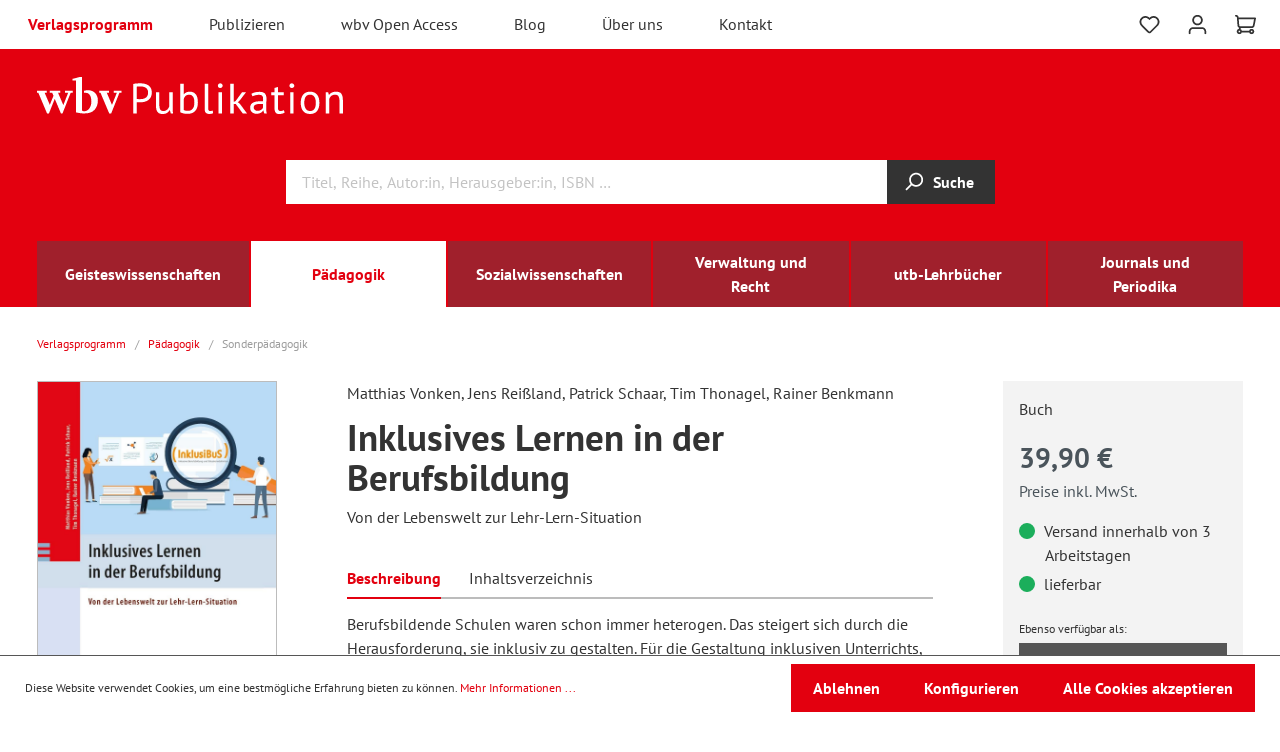

--- FILE ---
content_type: text/html; charset=UTF-8
request_url: https://www.wbv.de/shop/Inklusives-Lernen-in-der-Berufsbildung-6004827
body_size: 21495
content:
<!DOCTYPE html>
    <html lang="de-DE"
      itemscope="itemscope"
      itemtype="https://schema.org/WebPage">

                            
    <head>
                                    <meta charset="utf-8">
            
                <meta name="viewport" content="width=device-width, initial-scale=1, shrink-to-fit=no, maximum-scale=5.0">

                                <meta name="author"
                      content=""/>
                <meta name="robots"
                      content="index,follow"/>
                <meta name="revisit-after"
                      content="15 days"/>
                <meta name="keywords"
                      content=""/>
                <meta name="description"
                      content="Berufsbildende Schulen waren schon immer heterogen. Das steigert sich durch die Herausforderung, sie inklusiv zu gestalten. Für die Gestaltung inklusiven Unterrichts, der allen Beteiligten die Teilhabe am gemeinsamen Lernen ermöglicht, ist der Einbezug d…"/>
            
    
                <meta property="og:type"
          content="product"/>
    <meta property="og:site_name"
          content="wbv Publikation"/>
    <meta property="og:url"
          content="https://www.wbv.de/shop/Inklusives-Lernen-in-der-Berufsbildung-6004827"/>
    <meta property="og:title"
          content="Inklusives Lernen in der Berufsbildung | 001 | 6004827"/>

    <meta property="og:description"
          content="Berufsbildende Schulen waren schon immer heterogen. Das steigert sich durch die Herausforderung, sie inklusiv zu gestalten. Für die Gestaltung inklusiven Unterrichts, der allen Beteiligten die Teilhabe am gemeinsamen Lernen ermöglicht, ist der Einbezug d…"/>
    <meta property="og:image"
          content="https://www.wbv.de/shop/media/73/6c/25/1744835657/9783763962532.jpg"/>

            <meta property="product:brand"
              content="wbv Media GmbH &amp; Co. KG"/>
    
                        <meta property="product:price:amount"
          content="39.9"/>
    <meta property="product:price:currency"
          content="EUR"/>
    <meta property="product:product_link"
          content="https://www.wbv.de/shop/Inklusives-Lernen-in-der-Berufsbildung-6004827"/>

    <meta name="twitter:card"
          content="product"/>
    <meta name="twitter:site"
          content="wbv Publikation"/>
    <meta name="twitter:title"
          content="Inklusives Lernen in der Berufsbildung | 001 | 6004827"/>
    <meta name="twitter:description"
          content="Berufsbildende Schulen waren schon immer heterogen. Das steigert sich durch die Herausforderung, sie inklusiv zu gestalten. Für die Gestaltung inklusiven Unterrichts, der allen Beteiligten die Teilhabe am gemeinsamen Lernen ermöglicht, ist der Einbezug d…"/>
    <meta name="twitter:image"
          content="https://www.wbv.de/shop/media/73/6c/25/1744835657/9783763962532.jpg"/>

                            <meta itemprop="copyrightHolder"
                      content="wbv Publikation"/>
                <meta itemprop="copyrightYear"
                      content=""/>
                <meta itemprop="isFamilyFriendly"
                      content="false"/>
                <meta itemprop="image"
                      content="https://www.wbv.de/shop/media/82/eb/d7/1669789827/demostore-logo_(37).png"/>
            
                                                
                    <link rel="shortcut icon"
                  href="https://www.wbv.de/shop/media/0d/5d/05/1670340730/favicon-neu.png">
        
                                <link rel="apple-touch-icon"
                  sizes="180x180"
                  href="https://www.wbv.de/shop/media/0d/5d/05/1670340730/favicon-neu.png">
                    
                            
            
    
    <link rel="canonical" href="https://www.wbv.de/shop/Inklusives-Lernen-in-der-Berufsbildung-6004827" />

                    <title itemprop="name">Inklusives Lernen in der Berufsbildung | 001 | 6004827</title>
        
                                                                        <link rel="stylesheet"
                      href="https://www.wbv.de/shop/theme/5010b868035dccca06872eb958a4af1a/css/all.css?1738019611519854">
                                    
                        <script>
        window.features = {"V6_5_0_0":false,"v6.5.0.0":false,"PERFORMANCE_TWEAKS":false,"performance.tweaks":false,"FEATURE_NEXT_1797":false,"feature.next.1797":false,"FEATURE_NEXT_16710":false,"feature.next.16710":false,"FEATURE_NEXT_13810":false,"feature.next.13810":false,"FEATURE_NEXT_13250":false,"feature.next.13250":false,"FEATURE_NEXT_17276":false,"feature.next.17276":false,"FEATURE_NEXT_16151":false,"feature.next.16151":false,"FEATURE_NEXT_16155":false,"feature.next.16155":false,"FEATURE_NEXT_19501":false,"feature.next.19501":false,"FEATURE_NEXT_15053":false,"feature.next.15053":false,"FEATURE_NEXT_18215":false,"feature.next.18215":false,"FEATURE_NEXT_15815":false,"feature.next.15815":false,"FEATURE_NEXT_14699":false,"feature.next.14699":false,"FEATURE_NEXT_15707":false,"feature.next.15707":false,"FEATURE_NEXT_14360":false,"feature.next.14360":false,"FEATURE_NEXT_15172":false,"feature.next.15172":false,"FEATURE_NEXT_14001":false,"feature.next.14001":false,"FEATURE_NEXT_7739":false,"feature.next.7739":false,"FEATURE_NEXT_16200":false,"feature.next.16200":false,"FEATURE_NEXT_13410":false,"feature.next.13410":false,"FEATURE_NEXT_15917":false,"feature.next.15917":false,"FEATURE_NEXT_15957":false,"feature.next.15957":false,"FEATURE_NEXT_13601":false,"feature.next.13601":false,"FEATURE_NEXT_16992":false,"feature.next.16992":false,"FEATURE_NEXT_7530":false,"feature.next.7530":false,"FEATURE_NEXT_16824":false,"feature.next.16824":false,"FEATURE_NEXT_16271":false,"feature.next.16271":false,"FEATURE_NEXT_15381":false,"feature.next.15381":false,"FEATURE_NEXT_17275":false,"feature.next.17275":false,"FEATURE_NEXT_17016":false,"feature.next.17016":false,"FEATURE_NEXT_16236":false,"feature.next.16236":false,"FEATURE_NEXT_16640":false,"feature.next.16640":false,"FEATURE_NEXT_17858":false,"feature.next.17858":false,"FEATURE_NEXT_6758":false,"feature.next.6758":false,"FEATURE_NEXT_19048":false,"feature.next.19048":false,"FEATURE_NEXT_19822":false,"feature.next.19822":false,"FEATURE_NEXT_18129":false,"feature.next.18129":false,"FEATURE_NEXT_19163":false,"feature.next.19163":false,"FEATURE_NEXT_18187":false,"feature.next.18187":false,"FEATURE_NEXT_17978":false,"feature.next.17978":false,"FEATURE_NEXT_11634":false,"feature.next.11634":false,"FEATURE_NEXT_21547":false,"feature.next.21547":false,"FEATURE_NEXT_22900":false,"feature.next.22900":false};
    </script>
        
                        <script type="text/javascript">

        var _paq = window._paq || [];
    var GestaltendeMatomoDataLayer = {
        'matomoUrl': "https://piwikstat.kundencms.de/_1/",
        'siteId': "1",
        'cookieDomain': "",
        'startTracking': "0",
        'cookieName': "GestaltendeMatomo",
        'cookieValue': "active",
        'cookieValueAsRegex': "",
        'requireCookieConsent': "",
        'track': [],
        'trackLast': [],
    };
                                    GestaltendeMatomoDataLayer.track.push(['setEcommerceView',"6004827","Inklusives Lernen in der Berufsbildung","",39.90]);
            GestaltendeMatomoDataLayer.trackLast.push(['trackPageView']);
    GestaltendeMatomoDataLayer.trackLast.push(['enableLinkTracking']);
    GestaltendeMatomoDataLayer.trackLast.push(['setTrackerUrl', GestaltendeMatomoDataLayer.matomoUrl + 'matomo.php']);
    GestaltendeMatomoDataLayer.trackLast.push(['setSiteId', GestaltendeMatomoDataLayer.siteId]);
    </script>
                                        

            <base href="https://www.wbv.de/">

        <script src="https://www.wbv.de/shop/theme/5010b868035dccca06872eb958a4af1a/assets/js/hyphenopoly/Hyphenopoly_Loader.js?17380196112921"></script>

    <link href="https://www.wbv.de/shop/theme/5010b868035dccca06872eb958a4af1a/assets/font/pt-sans-v17-latin-ext_latin-regular.eot" as="font" crossorigin>
    <link rel="preload" href="https://www.wbv.de/shop/theme/5010b868035dccca06872eb958a4af1a/assets/font/pt-sans-v17-latin-ext_latin-regular.woff2" as="font" crossorigin>
    <link href="https://www.wbv.de/shop/theme/5010b868035dccca06872eb958a4af1a/assets/font/pt-sans-v17-latin-ext_latin-regular.woff" as="font" crossorigin>
    <link href="https://www.wbv.de/shop/theme/5010b868035dccca06872eb958a4af1a/assets/font/pt-sans-v17-latin-ext_latin-regular.ttf" as="font" crossorigin>
    <link href="https://www.wbv.de/shop/theme/5010b868035dccca06872eb958a4af1a/assets/font/pt-sans-v17-latin-ext_latin-regular.svg" as="font" crossorigin>

    <link href="https://www.wbv.de/shop/theme/5010b868035dccca06872eb958a4af1a/assets/font/pt-sans-v17-latin-ext_latin-italic.eot" as="font" crossorigin>
    <link rel="preload" href="https://www.wbv.de/shop/theme/5010b868035dccca06872eb958a4af1a/assets/font/pt-sans-v17-latin-ext_latin-italic.woff2" as="font" crossorigin>
    <link href="https://www.wbv.de/shop/theme/5010b868035dccca06872eb958a4af1a/assets/font/pt-sans-v17-latin-ext_latin-italic.woff" as="font" crossorigin>
    <link href="https://www.wbv.de/shop/theme/5010b868035dccca06872eb958a4af1a/assets/font/pt-sans-v17-latin-ext_latin-italic.ttf" as="font" crossorigin>
    <link href="https://www.wbv.de/shop/theme/5010b868035dccca06872eb958a4af1a/assets/font/pt-sans-v17-latin-ext_latin-italic.svg" as="font" crossorigin>

    <link href="https://www.wbv.de/shop/theme/5010b868035dccca06872eb958a4af1a/assets/font/pt-sans-v17-latin-ext_latin-700.eot" as="font" crossorigin>
    <link rel="preload" href="https://www.wbv.de/shop/theme/5010b868035dccca06872eb958a4af1a/assets/font/pt-sans-v17-latin-ext_latin-700.woff2" as="font" crossorigin>
    <link href="https://www.wbv.de/shop/theme/5010b868035dccca06872eb958a4af1a/assets/font/pt-sans-v17-latin-ext_latin-700.woff" as="font" crossorigin>
    <link href="https://www.wbv.de/shop/theme/5010b868035dccca06872eb958a4af1a/assets/font/pt-sans-v17-latin-ext_latin-700.ttf" as="font" crossorigin>
    <link href="https://www.wbv.de/shop/theme/5010b868035dccca06872eb958a4af1a/assets/font/pt-sans-v17-latin-ext_latin-700.svg" as="font" crossorigin>

    <link href="https://www.wbv.de/shop/theme/5010b868035dccca06872eb958a4af1a/assets/font/pt-sans-v17-latin-ext_latin-700italic.eot" as="font" crossorigin>
    <link rel="preload" href="https://www.wbv.de/shop/theme/5010b868035dccca06872eb958a4af1a/assets/font/pt-sans-v17-latin-ext_latin-700italic.woff2" as="font" crossorigin>
    <link href="https://www.wbv.de/shop/theme/5010b868035dccca06872eb958a4af1a/assets/font/pt-sans-v17-latin-ext_latin-700italic.woff" as="font" crossorigin>
    <link href="https://www.wbv.de/shop/theme/5010b868035dccca06872eb958a4af1a/assets/font/pt-sans-v17-latin-ext_latin-700italic.ttf" as="font" crossorigin>
    <link href="https://www.wbv.de/shop/theme/5010b868035dccca06872eb958a4af1a/assets/font/pt-sans-v17-latin-ext_latin-700italic.svg" as="font" crossorigin>


                            
            
                
                                    <script>
                    window.useDefaultCookieConsent = true;
                </script>
                    
            </head>

    <body class="is-ctl-product is-act-index">

                        <noscript class="noscript-main">
                
    <div role="alert"
         class="alert alert-info alert-has-icon">
                                                        <span class="icon icon-info">
                        <svg xmlns="http://www.w3.org/2000/svg" xmlns:xlink="http://www.w3.org/1999/xlink" width="24" height="24" viewBox="0 0 24 24"><defs><path d="M12 7c.5523 0 1 .4477 1 1s-.4477 1-1 1-1-.4477-1-1 .4477-1 1-1zm1 9c0 .5523-.4477 1-1 1s-1-.4477-1-1v-5c0-.5523.4477-1 1-1s1 .4477 1 1v5zm11-4c0 6.6274-5.3726 12-12 12S0 18.6274 0 12 5.3726 0 12 0s12 5.3726 12 12zM12 2C6.4772 2 2 6.4772 2 12s4.4772 10 10 10 10-4.4772 10-10S17.5228 2 12 2z" id="icons-default-info" /></defs><use xlink:href="#icons-default-info" fill="#758CA3" fill-rule="evenodd" /></svg>
        </span>                                    
                    <div class="alert-content-container">
                                                    
                                    <div class="alert-content">
                                                    Um unseren Shop in vollem Umfang nutzen zu können, empfehlen wir Ihnen Javascript in Ihrem Browser zu aktivieren.
                                            </div>
                
                                                                </div>
            </div>
            </noscript>
        

                    <header class="header-main">
                
                                
    <div class="top-bar">
        <nav class="top-bar-nav">
            <div class="row align-items-center no-gutters">
                <div class="col-auto">
                    <div class="col-sm-auto d-sm-block d-md-none">
                                                    <div class="nav-main-toggle">
                                                                    <button class="btn nav-main-toggle-btn header-actions-btn"
                                            type="button"
                                            data-offcanvas-menu="true"
                                            aria-label="Menü">
                                                                                    <span class="icon icon-stack">
                        <svg xmlns="http://www.w3.org/2000/svg" xmlns:xlink="http://www.w3.org/1999/xlink" width="24" height="24" viewBox="0 0 24 24"><defs><path d="M3 13c-.5523 0-1-.4477-1-1s.4477-1 1-1h18c.5523 0 1 .4477 1 1s-.4477 1-1 1H3zm0-7c-.5523 0-1-.4477-1-1s.4477-1 1-1h18c.5523 0 1 .4477 1 1s-.4477 1-1 1H3zm0 14c-.5523 0-1-.4477-1-1s.4477-1 1-1h18c.5523 0 1 .4477 1 1s-.4477 1-1 1H3z" id="icons-default-stack" /></defs><use xlink:href="#icons-default-stack" fill="#758CA3" fill-rule="evenodd" /></svg>
        </span>                                                                            </button>
                                                            </div>
                                            </div>
                                                                    <div class="top-bar-nav-item top-bar-service d-none d-md-block" role="navigation" aria-label="Top Navigation">
                            <ul class="navbar-service-menu-list list-unstyled"><li class="navbar-service-menu-item active"><a href=""
                                                                                              title="Verlagsprogramm: ">
                                                Verlagsprogramm
                                            </a></li><li class="navbar-service-menu-item"><a href="/publizieren"
                                                                                              title="Publizieren: ">
                                                Publizieren
                                            </a></li><li class="navbar-service-menu-item"><a href="/wbv-open-access"
                                                                                              title="wbv Open Access: ">
                                                wbv Open Access
                                            </a></li><li class="navbar-service-menu-item"><a href="/blog"
                                                                                              title="Blog: ">
                                                Blog
                                            </a></li><li class="navbar-service-menu-item"><a href="/ueber-uns"
                                                                                              title="Über uns: ">
                                                Über uns
                                            </a></li><li class="navbar-service-menu-item"><a href="/kontakt"
                                                                                              title="Kontakt: ">
                                                Kontakt
                                            </a></li></ul>                        </div>
                                    </div>
                <div class="col">

                </div>
                <div class="col-auto">
                    <div class="row no-gutters header-actions m-r3">
                                                    <div class="col-auto d-sm-none">
                                <div class="search-toggle">
                                    <button class="btn header-actions-btn search-toggle-btn js-search-toggle-btn collapsed"
                                            type="button"
                                    data-toggle="collapse"
                                    data-target="#searchCollapse"
                                    aria-expanded="false"
                                    aria-controls="searchCollapse"
                                    aria-label="Suchen">
                                    <span class="icon icon-search">
                        <svg xmlns="http://www.w3.org/2000/svg" xmlns:xlink="http://www.w3.org/1999/xlink" width="24" height="24" viewBox="0 0 24 24"><defs><path d="M10.0944 16.3199 4.707 21.707c-.3905.3905-1.0237.3905-1.4142 0-.3905-.3905-.3905-1.0237 0-1.4142L8.68 14.9056C7.6271 13.551 7 11.8487 7 10c0-4.4183 3.5817-8 8-8s8 3.5817 8 8-3.5817 8-8 8c-1.8487 0-3.551-.627-4.9056-1.6801zM15 16c3.3137 0 6-2.6863 6-6s-2.6863-6-6-6-6 2.6863-6 6 2.6863 6 6 6z" id="icons-default-search" /></defs><use xlink:href="#icons-default-search" fill="#758CA3" fill-rule="evenodd" /></svg>
        </span>                                    </button>
                                </div>
                            </div>
                        
                                                                                    <div class="col-auto">
                                    <div class="header-wishlist">
                                        <a class="btn header-wishlist-btn header-actions-btn"
                                           href="/shop/wishlist"
                                           title="Merkzettel"
                                           aria-label="Merkzettel">
                                                
            <span class="header-wishlist-icon">
            <span class="icon icon-heart">
                        <svg xmlns="http://www.w3.org/2000/svg" xmlns:xlink="http://www.w3.org/1999/xlink" width="24" height="24" viewBox="0 0 24 24"><defs><path d="M20.0139 12.2998c1.8224-1.8224 1.8224-4.7772 0-6.5996-1.8225-1.8225-4.7772-1.8225-6.5997 0L12 7.1144l-1.4142-1.4142c-1.8225-1.8225-4.7772-1.8225-6.5997 0-1.8224 1.8224-1.8224 4.7772 0 6.5996l7.519 7.519a.7.7 0 0 0 .9899 0l7.5189-7.519zm1.4142 1.4142-7.519 7.519c-1.0543 1.0544-2.7639 1.0544-3.8183 0L2.572 13.714c-2.6035-2.6035-2.6035-6.8245 0-9.428 2.6035-2.6035 6.8246-2.6035 9.4281 0 2.6035-2.6035 6.8246-2.6035 9.428 0 2.6036 2.6035 2.6036 6.8245 0 9.428z" id="icons-default-heart" /></defs><use xlink:href="#icons-default-heart" fill="#758CA3" fill-rule="evenodd" /></svg>
        </span>        </span>
    
        
    
    <span class="badge badge-primary header-wishlist-badge"
          id="wishlist-basket"
          data-wishlist-storage="true"
          data-wishlist-storage-options="{&quot;listPath&quot;:&quot;\/shop\/wishlist\/list&quot;,&quot;mergePath&quot;:&quot;\/shop\/wishlist\/merge&quot;,&quot;tokenMergePath&quot;:&quot;e593c877139f76532314.c73a6-6t2XZ7zRRyZsD8fe5MCHPKSTf3byDajDpsVvY.IPib07zsgD0RoUs7PorOLMMZWSCEGGKoOxO3v1ZbALpBj5a03Z-QPyKrUQ&quot;,&quot;pageletPath&quot;:&quot;\/shop\/wishlist\/merge\/pagelet&quot;,&quot;tokenPageletPath&quot;:&quot;efd43b9fcc8714a4c7d9d72c6a.GTRKQx2FLwGFEgf8aPxoRVMMtRqVbKZqL-RW_uhi-2w.dG14F2zmQ2TUcT65Wr8OC2RT9HXdH9M_WJEClaYbkQRUBQkKePBDb9ZTNw&quot;}"
          data-wishlist-widget="true"
          data-wishlist-widget-options="{&quot;showCounter&quot;:true}"
    ></span>
                                        </a>
                                    </div>
                                </div>
                                                    
                                                    <div class="col-auto">
                                <div class="account-menu">
                                        <div class="dropdown">
                    <button class="btn account-menu-btn header-actions-btn"
                    type="button"
                    id="accountWidget"
                    data-offcanvas-account-menu="true"
                    data-toggle="dropdown"
                    aria-haspopup="true"
                    aria-expanded="false"
                    aria-label="Mein Konto"
                    title="Mein Konto">
                <span class="icon icon-avatar">
                        <svg xmlns="http://www.w3.org/2000/svg" xmlns:xlink="http://www.w3.org/1999/xlink" width="24" height="24" viewBox="0 0 24 24"><defs><path d="M12 3C9.7909 3 8 4.7909 8 7c0 2.2091 1.7909 4 4 4 2.2091 0 4-1.7909 4-4 0-2.2091-1.7909-4-4-4zm0-2c3.3137 0 6 2.6863 6 6s-2.6863 6-6 6-6-2.6863-6-6 2.6863-6 6-6zM4 22.099c0 .5523-.4477 1-1 1s-1-.4477-1-1V20c0-2.7614 2.2386-5 5-5h10.0007c2.7614 0 5 2.2386 5 5v2.099c0 .5523-.4477 1-1 1s-1-.4477-1-1V20c0-1.6569-1.3431-3-3-3H7c-1.6569 0-3 1.3431-3 3v2.099z" id="icons-default-avatar" /></defs><use xlink:href="#icons-default-avatar" fill="#758CA3" fill-rule="evenodd" /></svg>
        </span>            </button>
        
                    <div class="dropdown-menu dropdown-menu-right account-menu-dropdown js-account-menu-dropdown"
                 aria-labelledby="accountWidget">
                

        
                                                        <button class="btn btn-light offcanvas-close js-offcanvas-close btn-block sticky-top">
                                                    <span class="icon icon-x icon-sm">
                        <svg xmlns="http://www.w3.org/2000/svg" xmlns:xlink="http://www.w3.org/1999/xlink" width="24" height="24" viewBox="0 0 24 24"><defs><path d="m10.5858 12-7.293-7.2929c-.3904-.3905-.3904-1.0237 0-1.4142.3906-.3905 1.0238-.3905 1.4143 0L12 10.5858l7.2929-7.293c.3905-.3904 1.0237-.3904 1.4142 0 .3905.3906.3905 1.0238 0 1.4143L13.4142 12l7.293 7.2929c.3904.3905.3904 1.0237 0 1.4142-.3906.3905-1.0238.3905-1.4143 0L12 13.4142l-7.2929 7.293c-.3905.3904-1.0237.3904-1.4142 0-.3905-.3906-.3905-1.0238 0-1.4143L10.5858 12z" id="icons-default-x" /></defs><use xlink:href="#icons-default-x" fill="#758CA3" fill-rule="evenodd" /></svg>
        </span>                        
                                                    Menü schließen
                                            </button>
                
    
                    <div class="offcanvas-content-container">
                <div class="account-menu">
                                    <ul class="subnavigation" style="margin-bottom:0; border-top:0">
                    <li class="is-level-0 color-primary" style="border-bottom-width: 2px;"><strong>
                            Mein Konto
                        </strong>
                    </li>
                </ul>
                    
                                    <div class="account-menu-login">
                    <a href="/shop/account/login"
                       title="Anmelden"
                       class="btn btn-primary account-menu-login-button">
                        Anmelden
                    </a>

                    <div class="account-menu-register">
                        oder <a href="/shop/account/login"
                                                                        title="registrieren">registrieren</a>
                    </div>
                </div>
                    
                    <div class="account-menu-links">
                    <div class="header-account-menu">
        <div class="card account-menu-inner">
                                                </div>
        <div class="card account-menu-inner">
            <ul class="subnavigation">
                                    
                                                                                    <li class="is-level-0">
                                    <a href="/shop/account" title="Übersicht">
                                        Übersicht
                                    </a>
                                </li>
                            
                                                            <li class="is-level-0">
                                    <a href="/shop/account/profile" title="Persönliches Profil">
                                        Persönliches Profil
                                    </a>
                                </li>
                            
                                                            <li class="is-level-0">
                                    <a href="/shop/account/address" title="Adressen">
                                        Adressen
                                    </a>
                                </li>
                            
                                                            <li class="is-level-0">
                                    <a href="/shop/account/payment" title="Zahlungsarten">
                                        Zahlungsarten
                                    </a>
                                </li>
                            
                                                            <li class="is-level-0">
                                    <a href="/shop/account/order" title="Bestellungen">
                                        Bestellungen
                                    </a>
                                </li>
                                                                                        <li class="is-level-0">
                                    <a href="/shop/account/subscriptions" title="Abonnements">
                                        Abonnements
                                    </a>
                                </li>
                                                                                        <li class="is-level-0">
                                    <a href="/shop/account/downloads" title="Downloads">
                                        Downloads
                                    </a>
                                </li>
                            
                        
                                    
            </ul>
        </div>
        <div class="account-menu-inner account-menu-logout">
                                                </div>
    </div>
            </div>
            </div>
        </div>
                </div>
            </div>
                                </div>
                            </div>
                        
                                                    <div class="col-auto">
                                <div class="header-cart"
                                     data-offcanvas-cart="true">
                                    <a class="btn header-cart-btn header-actions-btn"
                                       href="/shop/checkout/cart"
                                       data-cart-widget="true"
                                       title="Warenkorb"
                                       aria-label="Warenkorb">
                                            <span class="header-cart-icon">
        <span class="icon icon-cart">
                        <svg xmlns="http://www.w3.org/2000/svg" xmlns:xlink="http://www.w3.org/1999/xlink" width="24" height="24" viewBox="0 0 24 24"><defs><path d="M7.8341 20.9863C7.4261 22.1586 6.3113 23 5 23c-1.6569 0-3-1.3431-3-3 0-1.397.9549-2.571 2.2475-2.9048l.4429-1.3286c-1.008-.4238-1.7408-1.3832-1.8295-2.5365l-.7046-9.1593A1.1598 1.1598 0 0 0 1 3c-.5523 0-1-.4477-1-1s.4477-1 1-1c1.651 0 3.0238 1.2712 3.1504 2.9174L23 3.9446c.6306 0 1.1038.5766.9808 1.195l-1.6798 8.4456C22.0218 14.989 20.7899 16 19.3586 16H6.7208l-.4304 1.291a3.0095 3.0095 0 0 1 1.5437 1.7227C7.8881 19.0047 7.9435 19 8 19h8.1707c.4118-1.1652 1.523-2 2.8293-2 1.6569 0 3 1.3431 3 3s-1.3431 3-3 3c-1.3062 0-2.4175-.8348-2.8293-2H8c-.0565 0-.112-.0047-.1659-.0137zm-2.8506-1.9862C4.439 19.009 4 19.4532 4 20c0 .5523.4477 1 1 1s1-.4477 1-1c0-.5467-.4388-.991-.9834-.9999a.9923.9923 0 0 1-.033 0zM6.0231 14h13.3355a1 1 0 0 0 .9808-.805l1.4421-7.2504H4.3064l.5486 7.1321A1 1 0 0 0 5.852 14h.1247a.9921.9921 0 0 1 .0464 0zM19 21c.5523 0 1-.4477 1-1s-.4477-1-1-1-1 .4477-1 1 .4477 1 1 1z" id="icons-default-cart" /></defs><use xlink:href="#icons-default-cart" fill="#758CA3" fill-rule="evenodd" /></svg>
        </span>    </span>
                                            </a>
                                </div>
                            </div>
                        
                                                                    
                            
                                                                    
                                                </div>
                </div>
            </div>
        </nav>
    </div>
    
            <div class="header-container">
            <div class="row no-gutters align-items-center header-row">
                                    <div class="col-12 col-lg-6 header-logo-col">
                            <div class="header-logo-main">
                    <a class="header-logo-main-link"
               href="/shop/"
               title="Zur Startseite wechseln">
                                    <img src="https://www.wbv.de/shop/theme/5010b868035dccca06872eb958a4af1a/assets/logo/wbv-publikation.svg?17380196117388"
                         alt="Zur Startseite wechseln"
                         class="img-fluid header-logo-main-img"/>
                            </a>
            </div>
                    </div>
                    <div class="col-12 col-lg-6 header-info-col">

                    </div>
                            </div>
                <div class="row no-gutters align-items-center header-row">
                                    <div class="col-12 col-lg-auto">
                    </div>
                
                                    <div class="col-12 order-2 col-sm order-sm-1 header-search-col">
                        <div class="row no-gutters">
                            <div class="col">
                                
    <div class="collapse"
         id="searchCollapse">
        <div class="row no-gutters">
            <div class="col"></div>
            <div class="col-12 col-sm-auto header-search" style="width: 70%">
            <form action="/shop/search"
                  method="get"
                  data-search-form="true"
                  data-search-widget-options='{&quot;searchWidgetMinChars&quot;:2}'
                  data-url="/shop/suggest?search="
                  class="header-search-form">
                                    <div class="input-group">
                                                    <input type="search"
                                   name="search"
                                   class="form-control header-search-input"
                                   autocomplete="off"
                                   autocapitalize="off"
                                   placeholder="Titel, Reihe, Autor:in, Herausgeber:in, ISBN …"
                                   aria-label="Titel, Reihe, Autor:in, Herausgeber:in, ISBN …"
                                   value=""
                            >
                        
                                                                                                                <div class="input-group-append">
                                    <button type="submit"
                                            class="btn header-search-btn"
                                            aria-label="Suchen">
                                        <span class="header-search-icon">
                                            <span class="icon icon-search">
                        <svg xmlns="http://www.w3.org/2000/svg" xmlns:xlink="http://www.w3.org/1999/xlink" width="24" height="24" viewBox="0 0 24 24"><use xlink:href="#icons-default-search" fill="#758CA3" fill-rule="evenodd" /></svg>
        </span>                                        </span>
                                        Suche
                                    </button>
                                </div>
                                                                        </div>
                            </form>
            </div>
            <div class="col flex-sm-grow-1 text-center text-sm-left">
                            </div>
        </div>
    </div>
                            </div>
                        </div>
                    </div>
                
                                            </div>
                            <div class="nav-main">
                                            
    <div class="main-navigation"
         id="mainNavigation"
         data-flyout-menu="true">
                    <div class="main-navigation__inner container">
                <div class="container">
                                            <nav class="nav main-navigation-menu row"
                             itemscope="itemscope"
                             itemtype="https://schema.org/SiteNavigationElement">
                            
                                                            
                                                                                                        
                                                                        
                                                                                                                        <a class="col nav-link main-navigation-link"
                                               href="https://www.wbv.de/shop/Geisteswissenschaften/"
                                               itemprop="url"
                                               data-flyout-menu-trigger="7583107472e03c58b4353fd3a5472566"                                                                                               title="Geisteswissenschaften">
                                                <div class="main-navigation-link-text">
                                                    <span itemprop="name">Geisteswissenschaften</span>
                                                </div>
                                            </a>
                                                                                                                                                                                    
                                                                        
                                                                                                                        <a class="col nav-link main-navigation-link active"
                                               href="https://www.wbv.de/shop/Paedagogik/"
                                               itemprop="url"
                                               data-flyout-menu-trigger="0a3cdc714f6b3e5da7a66a3c53174b01"                                                                                               title="Pädagogik">
                                                <div class="main-navigation-link-text">
                                                    <span itemprop="name">Pädagogik</span>
                                                </div>
                                            </a>
                                                                                                                                                                                    
                                                                        
                                                                                                                        <a class="col nav-link main-navigation-link"
                                               href="https://www.wbv.de/shop/Sozialwissenschaften/"
                                               itemprop="url"
                                               data-flyout-menu-trigger="6d711dd7bf903359b9c6af0af5417ea7"                                                                                               title="Sozialwissenschaften">
                                                <div class="main-navigation-link-text">
                                                    <span itemprop="name">Sozialwissenschaften</span>
                                                </div>
                                            </a>
                                                                                                                                                                                    
                                                                        
                                                                                                                        <a class="col nav-link main-navigation-link"
                                               href="https://www.wbv.de/shop/Verwaltung-und-Recht/"
                                               itemprop="url"
                                               data-flyout-menu-trigger="04b601e0bbb93ed4804ea9b9d2bbcc66"                                                                                               title="Verwaltung und Recht">
                                                <div class="main-navigation-link-text">
                                                    <span itemprop="name">Verwaltung und Recht</span>
                                                </div>
                                            </a>
                                                                                                                                                                                    
                                                                        
                                                                                                                        <a class="col nav-link main-navigation-link"
                                               href="https://www.wbv.de/shop/utb-Lehrbuecher/"
                                               itemprop="url"
                                                                                                                                              title="utb-Lehrbücher">
                                                <div class="main-navigation-link-text">
                                                    <span itemprop="name">utb-Lehrbücher</span>
                                                </div>
                                            </a>
                                                                                                                                                                                    
                                                                        
                                                                                                                        <a class="col nav-link main-navigation-link"
                                               href="https://www.wbv.de/shop/Journals-und-Periodika/"
                                               itemprop="url"
                                               data-flyout-menu-trigger="e9d699874dc745cc87869b15d018414f"                                                                                               title="Journals und Periodika">
                                                <div class="main-navigation-link-text">
                                                    <span itemprop="name">Journals und Periodika</span>
                                                </div>
                                            </a>
                                                                                                                                                                </nav>
                                    </div>
            </div>
        
                                                                                                                                                                                                                                                                                                                                                                                            
                                                <div class="navigation-flyouts">
                                                                                                                                                                <div class="navigation-flyout"
                                             data-flyout-menu-id="7583107472e03c58b4353fd3a5472566">
                                                                                                    
                        <div class="navigation-flyout-categories">
                                        
                                <div class="row navigation-flyout-categories is-level-0">
                                            
                            <div class="col-6 navigation-flyout-col">
                                                                        <a class="nav-item nav-link navigation-flyout-link is-level-0"
                               href="https://www.wbv.de/shop/Geisteswissenschaften/Archaeologie/"
                               itemprop="url"
                                                              title="Archäologie">
                                <span itemprop="name">Archäologie</span>
                            </a>
                                            
                                                                            
                    <div class="navigation-flyout-categories is-level-1">
            </div>
                                                            </div>
                                                        
                            <div class="col-6 navigation-flyout-col">
                                                                        <a class="nav-item nav-link navigation-flyout-link is-level-0"
                               href="https://www.wbv.de/shop/Geisteswissenschaften/Architektur/"
                               itemprop="url"
                                                              title="Architektur">
                                <span itemprop="name">Architektur</span>
                            </a>
                                            
                                                                            
                    <div class="navigation-flyout-categories is-level-1">
            </div>
                                                            </div>
                                                        
                            <div class="col-6 navigation-flyout-col">
                                                                        <a class="nav-item nav-link navigation-flyout-link is-level-0 has-sub"
                               href="https://www.wbv.de/shop/Geisteswissenschaften/Kunst/"
                               itemprop="url"
                                                              title="Kunst">
                                <span itemprop="name">Kunst</span>
                            </a>
                                            
                                                                            
                    <div class="navigation-flyout-categories is-level-1">
                                            
                            <div class="navigation-flyout-col">
                                                                        <a class="nav-item nav-link navigation-flyout-link is-level-1"
                               href="https://www.wbv.de/shop/Geisteswissenschaften/Kunst/Kuenstlermonografien/"
                               itemprop="url"
                                                              title="Künstlermonografien">
                                <span itemprop="name">Künstlermonografien</span>
                            </a>
                                            
                                                                            
                    <div class="navigation-flyout-categories is-level-2">
            </div>
                                                            </div>
                                                        
                            <div class="navigation-flyout-col">
                                                                        <a class="nav-item nav-link navigation-flyout-link is-level-1"
                               href="https://www.wbv.de/shop/Geisteswissenschaften/Kunst/Kunstwissenschaft/"
                               itemprop="url"
                                                              title="Kunstwissenschaft">
                                <span itemprop="name">Kunstwissenschaft</span>
                            </a>
                                            
                                                                            
                    <div class="navigation-flyout-categories is-level-2">
            </div>
                                                            </div>
                        </div>
                                                            </div>
                                                        
                            <div class="col-6 navigation-flyout-col">
                                                                        <a class="nav-item nav-link navigation-flyout-link is-level-0"
                               href="https://www.wbv.de/shop/Geisteswissenschaften/Kulturelle-Bildung/"
                               itemprop="url"
                                                              title="Kulturelle Bildung">
                                <span itemprop="name">Kulturelle Bildung</span>
                            </a>
                                            
                                                                            
                    <div class="navigation-flyout-categories is-level-1">
            </div>
                                                            </div>
                                                        
                            <div class="col-6 navigation-flyout-col">
                                                                        <a class="nav-item nav-link navigation-flyout-link is-level-0 has-sub"
                               href="https://www.wbv.de/shop/Geisteswissenschaften/Kulturwissenschaft/"
                               itemprop="url"
                                                              title="Kulturwissenschaft">
                                <span itemprop="name">Kulturwissenschaft</span>
                            </a>
                                            
                                                                            
                    <div class="navigation-flyout-categories is-level-1">
                                            
                            <div class="navigation-flyout-col">
                                                                        <a class="nav-item nav-link navigation-flyout-link is-level-1"
                               href="https://www.wbv.de/shop/Geisteswissenschaften/Kulturwissenschaft/Kulturgeschichte/"
                               itemprop="url"
                                                              title="Kulturgeschichte">
                                <span itemprop="name">Kulturgeschichte</span>
                            </a>
                                            
                                                                            
                    <div class="navigation-flyout-categories is-level-2">
            </div>
                                                            </div>
                                                        
                            <div class="navigation-flyout-col">
                                                                        <a class="nav-item nav-link navigation-flyout-link is-level-1"
                               href="https://www.wbv.de/shop/Geisteswissenschaften/Kulturwissenschaft/Literaturwissenschaft/"
                               itemprop="url"
                                                              title="Literaturwissenschaft">
                                <span itemprop="name">Literaturwissenschaft</span>
                            </a>
                                            
                                                                            
                    <div class="navigation-flyout-categories is-level-2">
            </div>
                                                            </div>
                                                        
                            <div class="navigation-flyout-col">
                                                                        <a class="nav-item nav-link navigation-flyout-link is-level-1"
                               href="https://www.wbv.de/shop/Geisteswissenschaften/Kulturwissenschaft/Sprachwissenschaft/"
                               itemprop="url"
                                                              title="Sprachwissenschaft">
                                <span itemprop="name">Sprachwissenschaft</span>
                            </a>
                                            
                                                                            
                    <div class="navigation-flyout-categories is-level-2">
            </div>
                                                            </div>
                                                        
                            <div class="navigation-flyout-col">
                                                                        <a class="nav-item nav-link navigation-flyout-link is-level-1"
                               href="https://www.wbv.de/shop/Geisteswissenschaften/Kulturwissenschaft/Technikgeschichte/"
                               itemprop="url"
                                                              title="Technikgeschichte">
                                <span itemprop="name">Technikgeschichte</span>
                            </a>
                                            
                                                                            
                    <div class="navigation-flyout-categories is-level-2">
            </div>
                                                            </div>
                        </div>
                                                            </div>
                                                        
                            <div class="col-6 navigation-flyout-col">
                                                                        <a class="nav-item nav-link navigation-flyout-link is-level-0"
                               href="https://www.wbv.de/shop/Geisteswissenschaften/Philosophie/"
                               itemprop="url"
                                                              title="Philosophie">
                                <span itemprop="name">Philosophie</span>
                            </a>
                                            
                                                                            
                    <div class="navigation-flyout-categories is-level-1">
            </div>
                                                            </div>
                                                        
                            <div class="col-6 navigation-flyout-col">
                                                                        <a class="nav-item nav-link navigation-flyout-link is-level-0 has-sub"
                               href="https://www.wbv.de/shop/Geisteswissenschaften/Tanz-und-Theater/"
                               itemprop="url"
                                                              title="Tanz und Theater">
                                <span itemprop="name">Tanz und Theater</span>
                            </a>
                                            
                                                                            
                    <div class="navigation-flyout-categories is-level-1">
                                            
                            <div class="navigation-flyout-col">
                                                                        <a class="nav-item nav-link navigation-flyout-link is-level-1"
                               href="https://www.wbv.de/shop/Geisteswissenschaften/Tanz-und-Theater/Theaterpaedagogik/"
                               itemprop="url"
                                                              title="Theaterpädagogik">
                                <span itemprop="name">Theaterpädagogik</span>
                            </a>
                                            
                                                                            
                    <div class="navigation-flyout-categories is-level-2">
            </div>
                                                            </div>
                                                        
                            <div class="navigation-flyout-col">
                                                                        <a class="nav-item nav-link navigation-flyout-link is-level-1"
                               href="https://www.wbv.de/shop/Geisteswissenschaften/Tanz-und-Theater/Tanzpaedagogik/"
                               itemprop="url"
                                                              title="Tanzpädagogik">
                                <span itemprop="name">Tanzpädagogik</span>
                            </a>
                                            
                                                                            
                    <div class="navigation-flyout-categories is-level-2">
            </div>
                                                            </div>
                        </div>
                                                            </div>
                        </div>
                            </div>
                                                                                                </div>
                                                                                                                                                                                                            <div class="navigation-flyout"
                                             data-flyout-menu-id="0a3cdc714f6b3e5da7a66a3c53174b01">
                                                                                                    
                        <div class="navigation-flyout-categories">
                                        
                                <div class="row navigation-flyout-categories is-level-0">
                                            
                            <div class="col-6 navigation-flyout-col">
                                                                        <a class="nav-item nav-link navigation-flyout-link is-level-0 has-sub"
                               href="https://www.wbv.de/shop/Paedagogik/Berufs-und-Wirtschaftspaedagogik/"
                               itemprop="url"
                                                              title="Berufs- und Wirtschaftspädagogik">
                                <span itemprop="name">Berufs- und Wirtschaftspädagogik</span>
                            </a>
                                            
                                                                            
                    <div class="navigation-flyout-categories is-level-1">
                                            
                            <div class="navigation-flyout-col">
                                                                        <a class="nav-item nav-link navigation-flyout-link is-level-1"
                               href="https://www.wbv.de/shop/Paedagogik/Berufs-und-Wirtschaftspaedagogik/Berufsausbildung/"
                               itemprop="url"
                                                              title="Berufsausbildung">
                                <span itemprop="name">Berufsausbildung</span>
                            </a>
                                            
                                                                            
                    <div class="navigation-flyout-categories is-level-2">
            </div>
                                                            </div>
                                                        
                            <div class="navigation-flyout-col">
                                                                        <a class="nav-item nav-link navigation-flyout-link is-level-1"
                               href="https://www.wbv.de/shop/Paedagogik/Berufs-und-Wirtschaftspaedagogik/Berufsbildung/"
                               itemprop="url"
                                                              title="Berufsbildung">
                                <span itemprop="name">Berufsbildung</span>
                            </a>
                                            
                                                                            
                    <div class="navigation-flyout-categories is-level-2">
            </div>
                                                            </div>
                                                        
                            <div class="navigation-flyout-col">
                                                                        <a class="nav-item nav-link navigation-flyout-link is-level-1"
                               href="https://www.wbv.de/shop/Paedagogik/Berufs-und-Wirtschaftspaedagogik/Berufliche-Weiterbildung/"
                               itemprop="url"
                                                              title="Berufliche Weiterbildung">
                                <span itemprop="name">Berufliche Weiterbildung</span>
                            </a>
                                            
                                                                            
                    <div class="navigation-flyout-categories is-level-2">
            </div>
                                                            </div>
                        </div>
                                                            </div>
                                                        
                            <div class="col-6 navigation-flyout-col">
                                                                        <a class="nav-item nav-link navigation-flyout-link is-level-0 has-sub"
                               href="https://www.wbv.de/shop/Paedagogik/Erwachsenenbildung/"
                               itemprop="url"
                                                              title="Erwachsenenbildung">
                                <span itemprop="name">Erwachsenenbildung</span>
                            </a>
                                            
                                                                            
                    <div class="navigation-flyout-categories is-level-1">
                                            
                            <div class="navigation-flyout-col">
                                                                        <a class="nav-item nav-link navigation-flyout-link is-level-1"
                               href="https://www.wbv.de/shop/Paedagogik/Erwachsenenbildung/Allgemeine-Weiterbildung/"
                               itemprop="url"
                                                              title="Allgemeine Weiterbildung">
                                <span itemprop="name">Allgemeine Weiterbildung</span>
                            </a>
                                            
                                                                            
                    <div class="navigation-flyout-categories is-level-2">
            </div>
                                                            </div>
                                                        
                            <div class="navigation-flyout-col">
                                                                        <a class="nav-item nav-link navigation-flyout-link is-level-1"
                               href="https://www.wbv.de/shop/Paedagogik/Erwachsenenbildung/Alphabetisierung-und-Grundbildung/"
                               itemprop="url"
                                                              title="Alphabetisierung und Grundbildung">
                                <span itemprop="name">Alphabetisierung und Grundbildung</span>
                            </a>
                                            
                                                                            
                    <div class="navigation-flyout-categories is-level-2">
            </div>
                                                            </div>
                                                        
                            <div class="navigation-flyout-col">
                                                                        <a class="nav-item nav-link navigation-flyout-link is-level-1"
                               href="https://www.wbv.de/shop/Paedagogik/Erwachsenenbildung/Bildungsberatung/"
                               itemprop="url"
                                                              title="Bildungsberatung">
                                <span itemprop="name">Bildungsberatung</span>
                            </a>
                                            
                                                                            
                    <div class="navigation-flyout-categories is-level-2">
            </div>
                                                            </div>
                        </div>
                                                            </div>
                                                        
                            <div class="col-6 navigation-flyout-col">
                                                                        <a class="nav-item nav-link navigation-flyout-link is-level-0 has-sub"
                               href="https://www.wbv.de/shop/Paedagogik/Fremdsprachenforschung/"
                               itemprop="url"
                                                              title="Fremdsprachenforschung">
                                <span itemprop="name">Fremdsprachenforschung</span>
                            </a>
                                            
                                                                            
                    <div class="navigation-flyout-categories is-level-1">
                                            
                            <div class="navigation-flyout-col">
                                                                        <a class="nav-item nav-link navigation-flyout-link is-level-1"
                               href="https://www.wbv.de/shop/Paedagogik/Fremdsprachenforschung/DaF-und-DaZ/"
                               itemprop="url"
                                                              title="DaF und DaZ">
                                <span itemprop="name">DaF und DaZ</span>
                            </a>
                                            
                                                                            
                    <div class="navigation-flyout-categories is-level-2">
            </div>
                                                            </div>
                                                        
                            <div class="navigation-flyout-col">
                                                                        <a class="nav-item nav-link navigation-flyout-link is-level-1"
                               href="https://www.wbv.de/shop/Paedagogik/Fremdsprachenforschung/Mehrsprachigkeitsforschung/"
                               itemprop="url"
                                                              title="Mehrsprachigkeitsforschung">
                                <span itemprop="name">Mehrsprachigkeitsforschung</span>
                            </a>
                                            
                                                                            
                    <div class="navigation-flyout-categories is-level-2">
            </div>
                                                            </div>
                        </div>
                                                            </div>
                                                        
                            <div class="col-6 navigation-flyout-col">
                                                                        <a class="nav-item nav-link navigation-flyout-link is-level-0"
                               href="https://www.wbv.de/shop/Paedagogik/Fruehkindliche-Bildung/"
                               itemprop="url"
                                                              title="Frühkindliche Bildung">
                                <span itemprop="name">Frühkindliche Bildung</span>
                            </a>
                                            
                                                                            
                    <div class="navigation-flyout-categories is-level-1">
            </div>
                                                            </div>
                                                        
                            <div class="col-6 navigation-flyout-col">
                                                                        <a class="nav-item nav-link navigation-flyout-link is-level-0"
                               href="https://www.wbv.de/shop/Paedagogik/Medienpaedagogik/"
                               itemprop="url"
                                                              title="Medienpädagogik">
                                <span itemprop="name">Medienpädagogik</span>
                            </a>
                                            
                                                                            
                    <div class="navigation-flyout-categories is-level-1">
            </div>
                                                            </div>
                                                        
                            <div class="col-6 navigation-flyout-col">
                                                                        <a class="nav-item nav-link navigation-flyout-link is-level-0 has-sub"
                               href="https://www.wbv.de/shop/Paedagogik/Schule-und-Unterricht/"
                               itemprop="url"
                                                              title="Schule und Unterricht">
                                <span itemprop="name">Schule und Unterricht</span>
                            </a>
                                            
                                                                            
                    <div class="navigation-flyout-categories is-level-1">
                                            
                            <div class="navigation-flyout-col">
                                                                        <a class="nav-item nav-link navigation-flyout-link is-level-1"
                               href="https://www.wbv.de/shop/Paedagogik/Schule-und-Unterricht/Deutsch/"
                               itemprop="url"
                                                              title="Deutsch">
                                <span itemprop="name">Deutsch</span>
                            </a>
                                            
                                                                            
                    <div class="navigation-flyout-categories is-level-2">
            </div>
                                                            </div>
                                                        
                            <div class="navigation-flyout-col">
                                                                        <a class="nav-item nav-link navigation-flyout-link is-level-1"
                               href="https://www.wbv.de/shop/Paedagogik/Schule-und-Unterricht/Grundschule/"
                               itemprop="url"
                                                              title="Grundschule">
                                <span itemprop="name">Grundschule</span>
                            </a>
                                            
                                                                            
                    <div class="navigation-flyout-categories is-level-2">
            </div>
                                                            </div>
                                                        
                            <div class="navigation-flyout-col">
                                                                        <a class="nav-item nav-link navigation-flyout-link is-level-1"
                               href="https://www.wbv.de/shop/Paedagogik/Schule-und-Unterricht/Inklusion/"
                               itemprop="url"
                                                              title="Inklusion">
                                <span itemprop="name">Inklusion</span>
                            </a>
                                            
                                                                            
                    <div class="navigation-flyout-categories is-level-2">
            </div>
                                                            </div>
                                                        
                            <div class="navigation-flyout-col">
                                                                        <a class="nav-item nav-link navigation-flyout-link is-level-1"
                               href="https://www.wbv.de/shop/Paedagogik/Schule-und-Unterricht/Schulpaedagogik-Didaktik/"
                               itemprop="url"
                                                              title="Schulpädagogik &amp; Didaktik">
                                <span itemprop="name">Schulpädagogik &amp; Didaktik</span>
                            </a>
                                            
                                                                            
                    <div class="navigation-flyout-categories is-level-2">
            </div>
                                                            </div>
                                                        
                            <div class="navigation-flyout-col">
                                                                        <a class="nav-item nav-link navigation-flyout-link is-level-1"
                               href="https://www.wbv.de/shop/Paedagogik/Schule-und-Unterricht/Kunstpaedagogik/"
                               itemprop="url"
                                                              title="Kunstpädagogik">
                                <span itemprop="name">Kunstpädagogik</span>
                            </a>
                                            
                                                                            
                    <div class="navigation-flyout-categories is-level-2">
            </div>
                                                            </div>
                                                        
                            <div class="navigation-flyout-col">
                                                                        <a class="nav-item nav-link navigation-flyout-link is-level-1"
                               href="https://www.wbv.de/shop/Paedagogik/Schule-und-Unterricht/Lehrkraeftebildung/"
                               itemprop="url"
                                                              title="Lehrkräftebildung">
                                <span itemprop="name">Lehrkräftebildung</span>
                            </a>
                                            
                                                                            
                    <div class="navigation-flyout-categories is-level-2">
            </div>
                                                            </div>
                                                        
                            <div class="navigation-flyout-col">
                                                                        <a class="nav-item nav-link navigation-flyout-link is-level-1"
                               href="https://www.wbv.de/shop/Paedagogik/Schule-und-Unterricht/Sekundarstufe-I-und-II/"
                               itemprop="url"
                                                              title="Sekundarstufe I und II">
                                <span itemprop="name">Sekundarstufe I und II</span>
                            </a>
                                            
                                                                            
                    <div class="navigation-flyout-categories is-level-2">
            </div>
                                                            </div>
                                                        
                            <div class="navigation-flyout-col">
                                                                        <a class="nav-item nav-link navigation-flyout-link is-level-1"
                               href="https://www.wbv.de/shop/Paedagogik/Schule-und-Unterricht/Sachunterricht/"
                               itemprop="url"
                                                              title="Sachunterricht">
                                <span itemprop="name">Sachunterricht</span>
                            </a>
                                            
                                                                            
                    <div class="navigation-flyout-categories is-level-2">
            </div>
                                                            </div>
                        </div>
                                                            </div>
                                                        
                            <div class="col-6 navigation-flyout-col">
                                                                        <a class="nav-item nav-link navigation-flyout-link is-level-0 active has-sub"
                               href="https://www.wbv.de/shop/Paedagogik/Sonderpaedagogik/"
                               itemprop="url"
                                                              title="Sonderpädagogik">
                                <span itemprop="name">Sonderpädagogik</span>
                            </a>
                                            
                                                                            
                    <div class="navigation-flyout-categories is-level-1">
                                            
                            <div class="navigation-flyout-col">
                                                                        <a class="nav-item nav-link navigation-flyout-link is-level-1"
                               href="https://www.wbv.de/shop/Paedagogik/Sonderpaedagogik/Paedagogik-bei-Beeintraechtigung-des-Sehens-und-Blindheit/"
                               itemprop="url"
                                                              title="Pädagogik bei Beeinträchtigung des Sehens und Blindheit">
                                <span itemprop="name">Pädagogik bei Beeinträchtigung des Sehens und Blindheit</span>
                            </a>
                                            
                                                                            
                    <div class="navigation-flyout-categories is-level-2">
            </div>
                                                            </div>
                                                        
                            <div class="navigation-flyout-col">
                                                                        <a class="nav-item nav-link navigation-flyout-link is-level-1"
                               href="https://www.wbv.de/shop/Paedagogik/Sonderpaedagogik/Geistige-Behinderung/"
                               itemprop="url"
                                                              title="Geistige Behinderung">
                                <span itemprop="name">Geistige Behinderung</span>
                            </a>
                                            
                                                                            
                    <div class="navigation-flyout-categories is-level-2">
            </div>
                                                            </div>
                                                        
                            <div class="navigation-flyout-col">
                                                                        <a class="nav-item nav-link navigation-flyout-link is-level-1"
                               href="https://www.wbv.de/shop/Paedagogik/Sonderpaedagogik/Koerperliche-Behinderungen/"
                               itemprop="url"
                                                              title="Körperliche Behinderungen">
                                <span itemprop="name">Körperliche Behinderungen</span>
                            </a>
                                            
                                                                            
                    <div class="navigation-flyout-categories is-level-2">
            </div>
                                                            </div>
                                                        
                            <div class="navigation-flyout-col">
                                                                        <a class="nav-item nav-link navigation-flyout-link is-level-1"
                               href="https://www.wbv.de/shop/Paedagogik/Sonderpaedagogik/Schwere-und-mehrfache-Behinderung/"
                               itemprop="url"
                                                              title="Schwere und mehrfache Behinderung">
                                <span itemprop="name">Schwere und mehrfache Behinderung</span>
                            </a>
                                            
                                                                            
                    <div class="navigation-flyout-categories is-level-2">
            </div>
                                                            </div>
                                                        
                            <div class="navigation-flyout-col">
                                                                        <a class="nav-item nav-link navigation-flyout-link is-level-1"
                               href="https://www.wbv.de/shop/Paedagogik/Sonderpaedagogik/Verhaltensstoerungen/"
                               itemprop="url"
                                                              title="Verhaltensstörungen">
                                <span itemprop="name">Verhaltensstörungen</span>
                            </a>
                                            
                                                                            
                    <div class="navigation-flyout-categories is-level-2">
            </div>
                                                            </div>
                        </div>
                                                            </div>
                        </div>
                            </div>
                                                                                                </div>
                                                                                                                                                                                                            <div class="navigation-flyout"
                                             data-flyout-menu-id="6d711dd7bf903359b9c6af0af5417ea7">
                                                                                                    
                        <div class="navigation-flyout-categories">
                                        
                                <div class="row navigation-flyout-categories is-level-0">
                                            
                            <div class="col-6 navigation-flyout-col">
                                                                        <a class="nav-item nav-link navigation-flyout-link is-level-0"
                               href="https://www.wbv.de/shop/Sozialwissenschaften/Erziehungswissenschaft-Athena-bei-wbv/"
                               itemprop="url"
                                                              title="Erziehungswissenschaft - Athena bei wbv">
                                <span itemprop="name">Erziehungswissenschaft - Athena bei wbv</span>
                            </a>
                                            
                                                                            
                    <div class="navigation-flyout-categories is-level-1">
            </div>
                                                            </div>
                                                        
                            <div class="col-6 navigation-flyout-col">
                                                                        <a class="nav-item nav-link navigation-flyout-link is-level-0"
                               href="https://www.wbv.de/shop/Sozialwissenschaften/Arbeitsmarktforschung/"
                               itemprop="url"
                                                              title="Arbeitsmarktforschung">
                                <span itemprop="name">Arbeitsmarktforschung</span>
                            </a>
                                            
                                                                            
                    <div class="navigation-flyout-categories is-level-1">
            </div>
                                                            </div>
                                                        
                            <div class="col-6 navigation-flyout-col">
                                                                        <a class="nav-item nav-link navigation-flyout-link is-level-0"
                               href="https://www.wbv.de/shop/Sozialwissenschaften/Schreibwissenschaft/"
                               itemprop="url"
                                                              title="Schreibwissenschaft">
                                <span itemprop="name">Schreibwissenschaft</span>
                            </a>
                                            
                                                                            
                    <div class="navigation-flyout-categories is-level-1">
            </div>
                                                            </div>
                                                        
                            <div class="col-6 navigation-flyout-col">
                                                                        <a class="nav-item nav-link navigation-flyout-link is-level-0"
                               href="https://www.wbv.de/shop/Sozialwissenschaften/Bildungsforschung/"
                               itemprop="url"
                                                              title="Bildungsforschung">
                                <span itemprop="name">Bildungsforschung</span>
                            </a>
                                            
                                                                            
                    <div class="navigation-flyout-categories is-level-1">
            </div>
                                                            </div>
                                                        
                            <div class="col-6 navigation-flyout-col">
                                                                        <a class="nav-item nav-link navigation-flyout-link is-level-0"
                               href="https://www.wbv.de/shop/Sozialwissenschaften/Hochschule-und-Wissenschaft/"
                               itemprop="url"
                                                              title="Hochschule und Wissenschaft">
                                <span itemprop="name">Hochschule und Wissenschaft</span>
                            </a>
                                            
                                                                            
                    <div class="navigation-flyout-categories is-level-1">
            </div>
                                                            </div>
                                                        
                            <div class="col-6 navigation-flyout-col">
                                                                        <a class="nav-item nav-link navigation-flyout-link is-level-0"
                               href="https://www.wbv.de/shop/Sozialwissenschaften/Psychologie/"
                               itemprop="url"
                                                              title="Psychologie">
                                <span itemprop="name">Psychologie</span>
                            </a>
                                            
                                                                            
                    <div class="navigation-flyout-categories is-level-1">
            </div>
                                                            </div>
                                                        
                            <div class="col-6 navigation-flyout-col">
                                                                        <a class="nav-item nav-link navigation-flyout-link is-level-0"
                               href="https://www.wbv.de/shop/Sozialwissenschaften/Soziale-Arbeit/"
                               itemprop="url"
                                                              title="Soziale Arbeit">
                                <span itemprop="name">Soziale Arbeit</span>
                            </a>
                                            
                                                                            
                    <div class="navigation-flyout-categories is-level-1">
            </div>
                                                            </div>
                                                        
                            <div class="col-6 navigation-flyout-col">
                                                                        <a class="nav-item nav-link navigation-flyout-link is-level-0"
                               href="https://www.wbv.de/shop/Sozialwissenschaften/Soziologie/"
                               itemprop="url"
                                                              title="Soziologie">
                                <span itemprop="name">Soziologie</span>
                            </a>
                                            
                                                                            
                    <div class="navigation-flyout-categories is-level-1">
            </div>
                                                            </div>
                                                        
                            <div class="col-6 navigation-flyout-col">
                                                                        <a class="nav-item nav-link navigation-flyout-link is-level-0"
                               href="https://www.wbv.de/shop/Sozialwissenschaften/Schul-und-Unterrichtsforschung/"
                               itemprop="url"
                                                              title="Schul- und Unterrichtsforschung">
                                <span itemprop="name">Schul- und Unterrichtsforschung</span>
                            </a>
                                            
                                                                            
                    <div class="navigation-flyout-categories is-level-1">
            </div>
                                                            </div>
                                                        
                            <div class="col-6 navigation-flyout-col">
                                                                        <a class="nav-item nav-link navigation-flyout-link is-level-0"
                               href="https://www.wbv.de/shop/Sozialwissenschaften/Kinder-und-Jugendforschung/"
                               itemprop="url"
                                                              title="Kinder- und Jugendforschung">
                                <span itemprop="name">Kinder- und Jugendforschung</span>
                            </a>
                                            
                                                                            
                    <div class="navigation-flyout-categories is-level-1">
            </div>
                                                            </div>
                                                        
                            <div class="col-6 navigation-flyout-col">
                                                                        <a class="nav-item nav-link navigation-flyout-link is-level-0"
                               href="https://www.wbv.de/shop/Sozialwissenschaften/Personal-und-Organisationsentwicklung/"
                               itemprop="url"
                                                              title="Personal- und Organisationsentwicklung">
                                <span itemprop="name">Personal- und Organisationsentwicklung</span>
                            </a>
                                            
                                                                            
                    <div class="navigation-flyout-categories is-level-1">
            </div>
                                                            </div>
                                                        
                            <div class="col-6 navigation-flyout-col">
                                                                        <a class="nav-item nav-link navigation-flyout-link is-level-0"
                               href="https://www.wbv.de/shop/Sozialwissenschaften/Sozialforschung/"
                               itemprop="url"
                                                              title="Sozialforschung">
                                <span itemprop="name">Sozialforschung</span>
                            </a>
                                            
                                                                            
                    <div class="navigation-flyout-categories is-level-1">
            </div>
                                                            </div>
                        </div>
                            </div>
                                                                                                </div>
                                                                                                                                                                                                            <div class="navigation-flyout"
                                             data-flyout-menu-id="04b601e0bbb93ed4804ea9b9d2bbcc66">
                                                                                                    
                        <div class="navigation-flyout-categories">
                                        
                                <div class="row navigation-flyout-categories is-level-0">
                                            
                            <div class="col-6 navigation-flyout-col">
                                                                        <a class="nav-item nav-link navigation-flyout-link is-level-0"
                               href="https://www.wbv.de/shop/Verwaltung-und-Recht/Aussenwirtschaft/"
                               itemprop="url"
                                                              title="Außenwirtschaft">
                                <span itemprop="name">Außenwirtschaft</span>
                            </a>
                                            
                                                                            
                    <div class="navigation-flyout-categories is-level-1">
            </div>
                                                            </div>
                                                        
                            <div class="col-6 navigation-flyout-col">
                                                                        <a class="nav-item nav-link navigation-flyout-link is-level-0"
                               href="https://www.wbv.de/shop/Verwaltung-und-Recht/Kirchenrecht/"
                               itemprop="url"
                                                              title="Kirchenrecht">
                                <span itemprop="name">Kirchenrecht</span>
                            </a>
                                            
                                                                            
                    <div class="navigation-flyout-categories is-level-1">
            </div>
                                                            </div>
                                                        
                            <div class="col-6 navigation-flyout-col">
                                                                        <a class="nav-item nav-link navigation-flyout-link is-level-0 has-sub"
                               href="https://www.wbv.de/shop/Verwaltung-und-Recht/Ordnungsmittel/"
                               itemprop="url"
                                                              title="Ordnungsmittel">
                                <span itemprop="name">Ordnungsmittel</span>
                            </a>
                                            
                                                                            
                    <div class="navigation-flyout-categories is-level-1">
                                            
                            <div class="navigation-flyout-col">
                                                                        <a class="nav-item nav-link navigation-flyout-link is-level-1"
                               href="https://www.wbv.de/shop/Verwaltung-und-Recht/Ordnungsmittel/Berichtshefte/"
                               itemprop="url"
                                                              title="Berichtshefte">
                                <span itemprop="name">Berichtshefte</span>
                            </a>
                                            
                                                                            
                    <div class="navigation-flyout-categories is-level-2">
            </div>
                                                            </div>
                                                        
                            <div class="navigation-flyout-col">
                                                                        <a class="nav-item nav-link navigation-flyout-link is-level-1"
                               href="https://www.wbv.de/shop/Verwaltung-und-Recht/Ordnungsmittel/Berufsausbildung-behinderter-Menschen/"
                               itemprop="url"
                                                              title="Berufsausbildung behinderter Menschen">
                                <span itemprop="name">Berufsausbildung behinderter Menschen</span>
                            </a>
                                            
                                                                            
                    <div class="navigation-flyout-categories is-level-2">
            </div>
                                                            </div>
                                                        
                            <div class="navigation-flyout-col">
                                                                        <a class="nav-item nav-link navigation-flyout-link is-level-1"
                               href="https://www.wbv.de/shop/Verwaltung-und-Recht/Ordnungsmittel/Anerkannte-Ausbildungsberufe/"
                               itemprop="url"
                                                              title="Anerkannte Ausbildungsberufe">
                                <span itemprop="name">Anerkannte Ausbildungsberufe</span>
                            </a>
                                            
                                                                            
                    <div class="navigation-flyout-categories is-level-2">
            </div>
                                                            </div>
                                                        
                            <div class="navigation-flyout-col">
                                                                        <a class="nav-item nav-link navigation-flyout-link is-level-1"
                               href="https://www.wbv.de/shop/Verwaltung-und-Recht/Ordnungsmittel/Berufliche-Fortbildung/"
                               itemprop="url"
                                                              title="Berufliche Fortbildung">
                                <span itemprop="name">Berufliche Fortbildung</span>
                            </a>
                                            
                                                                            
                    <div class="navigation-flyout-categories is-level-2">
            </div>
                                                            </div>
                        </div>
                                                            </div>
                                                        
                            <div class="col-6 navigation-flyout-col">
                                                                        <a class="nav-item nav-link navigation-flyout-link is-level-0"
                               href="https://www.wbv.de/shop/Verwaltung-und-Recht/Passrecht/"
                               itemprop="url"
                                                              title="Passrecht">
                                <span itemprop="name">Passrecht</span>
                            </a>
                                            
                                                                            
                    <div class="navigation-flyout-categories is-level-1">
            </div>
                                                            </div>
                        </div>
                            </div>
                                                                                                </div>
                                                                                                                                                                                                                                                                        <div class="navigation-flyout"
                                             data-flyout-menu-id="e9d699874dc745cc87869b15d018414f">
                                                                                                    
                        <div class="navigation-flyout-categories">
                                        
                                <div class="row navigation-flyout-categories is-level-0">
                                            
                            <div class="col-6 navigation-flyout-col">
                                                                        <a class="nav-item nav-link navigation-flyout-link is-level-0"
                               href="https://www.wbv.de/shop/Journals-und-Periodika/berufsbildung/"
                               itemprop="url"
                                                              title="berufsbildung">
                                <span itemprop="name">berufsbildung</span>
                            </a>
                                            
                                                                            
                    <div class="navigation-flyout-categories is-level-1">
            </div>
                                                            </div>
                                                        
                            <div class="col-6 navigation-flyout-col">
                                                                        <a class="nav-item nav-link navigation-flyout-link is-level-0"
                               href="https://www.wbv.de/shop/Journals-und-Periodika/blind-sehbehindert/"
                               itemprop="url"
                                                              title="blind-sehbehindert">
                                <span itemprop="name">blind-sehbehindert</span>
                            </a>
                                            
                                                                            
                    <div class="navigation-flyout-categories is-level-1">
            </div>
                                                            </div>
                                                        
                            <div class="col-6 navigation-flyout-col">
                                                                        <a class="nav-item nav-link navigation-flyout-link is-level-0 has-sub"
                               href="https://www.wbv.de/shop/Journals-und-Periodika/die-hochschullehre/"
                               itemprop="url"
                                                              title="die hochschullehre">
                                <span itemprop="name">die hochschullehre</span>
                            </a>
                                            
                                                                            
                    <div class="navigation-flyout-categories is-level-1">
                                            
                            <div class="navigation-flyout-col">
                                                                        <a class="nav-item nav-link navigation-flyout-link is-level-1"
                               href="https://www.wbv.de/shop/Journals-und-Periodika/die-hochschullehre/Archiv-des-ZHW-Almanachs/"
                               itemprop="url"
                                                              title="Archiv des ZHW-Almanachs">
                                <span itemprop="name">Archiv des ZHW-Almanachs</span>
                            </a>
                                            
                                                                            
                    <div class="navigation-flyout-categories is-level-2">
            </div>
                                                            </div>
                                                        
                            <div class="navigation-flyout-col">
                                                                        <a class="nav-item nav-link navigation-flyout-link is-level-1"
                               href="https://www.wbv.de/shop/Journals-und-Periodika/die-hochschullehre/Editorials/"
                               itemprop="url"
                                                              title="Editorials">
                                <span itemprop="name">Editorials</span>
                            </a>
                                            
                                                                            
                    <div class="navigation-flyout-categories is-level-2">
            </div>
                                                            </div>
                                                        
                            <div class="navigation-flyout-col">
                                                                        <a class="nav-item nav-link navigation-flyout-link is-level-1"
                               href="https://www.wbv.de/shop/Journals-und-Periodika/die-hochschullehre/Forschung/"
                               itemprop="url"
                                                              title="Forschung">
                                <span itemprop="name">Forschung</span>
                            </a>
                                            
                                                                            
                    <div class="navigation-flyout-categories is-level-2">
            </div>
                                                            </div>
                                                        
                            <div class="navigation-flyout-col">
                                                                        <a class="nav-item nav-link navigation-flyout-link is-level-1"
                               href="https://www.wbv.de/shop/Journals-und-Periodika/die-hochschullehre/Jahreshefte/"
                               itemprop="url"
                                                              title="Jahreshefte">
                                <span itemprop="name">Jahreshefte</span>
                            </a>
                                            
                                                                            
                    <div class="navigation-flyout-categories is-level-2">
            </div>
                                                            </div>
                                                        
                            <div class="navigation-flyout-col">
                                                                        <a class="nav-item nav-link navigation-flyout-link is-level-1"
                               href="https://www.wbv.de/shop/Journals-und-Periodika/die-hochschullehre/Praxis/"
                               itemprop="url"
                                                              title="Praxis">
                                <span itemprop="name">Praxis</span>
                            </a>
                                            
                                                                            
                    <div class="navigation-flyout-categories is-level-2">
            </div>
                                                            </div>
                                                        
                            <div class="navigation-flyout-col">
                                                                        <a class="nav-item nav-link navigation-flyout-link is-level-1"
                               href="https://www.wbv.de/shop/Journals-und-Periodika/die-hochschullehre/Praxisforschung/"
                               itemprop="url"
                                                              title="Praxisforschung">
                                <span itemprop="name">Praxisforschung</span>
                            </a>
                                            
                                                                            
                    <div class="navigation-flyout-categories is-level-2">
            </div>
                                                            </div>
                                                        
                            <div class="navigation-flyout-col">
                                                                        <a class="nav-item nav-link navigation-flyout-link is-level-1"
                               href="https://www.wbv.de/shop/Journals-und-Periodika/die-hochschullehre/Rezensionen/"
                               itemprop="url"
                                                              title="Rezensionen">
                                <span itemprop="name">Rezensionen</span>
                            </a>
                                            
                                                                            
                    <div class="navigation-flyout-categories is-level-2">
            </div>
                                                            </div>
                                                        
                            <div class="navigation-flyout-col">
                                                                        <a class="nav-item nav-link navigation-flyout-link is-level-1"
                               href="https://www.wbv.de/shop/Journals-und-Periodika/die-hochschullehre/Themenhefte/"
                               itemprop="url"
                                                              title="Themenhefte">
                                <span itemprop="name">Themenhefte</span>
                            </a>
                                            
                                                                            
                    <div class="navigation-flyout-categories is-level-2">
            </div>
                                                            </div>
                        </div>
                                                            </div>
                                                        
                            <div class="col-6 navigation-flyout-col">
                                                                        <a class="nav-item nav-link navigation-flyout-link is-level-0"
                               href="https://www.wbv.de/shop/Journals-und-Periodika/dvb-forum/"
                               itemprop="url"
                                                              title="dvb forum">
                                <span itemprop="name">dvb forum</span>
                            </a>
                                            
                                                                            
                    <div class="navigation-flyout-categories is-level-1">
            </div>
                                                            </div>
                                                        
                            <div class="col-6 navigation-flyout-col">
                                                                        <a class="nav-item nav-link navigation-flyout-link is-level-0"
                               href="https://www.wbv.de/shop/Journals-und-Periodika/EB-Erwachsenenbildung/"
                               itemprop="url"
                                                              title="EB Erwachsenenbildung">
                                <span itemprop="name">EB Erwachsenenbildung</span>
                            </a>
                                            
                                                                            
                    <div class="navigation-flyout-categories is-level-1">
            </div>
                                                            </div>
                                                        
                            <div class="col-6 navigation-flyout-col">
                                                                        <a class="nav-item nav-link navigation-flyout-link is-level-0"
                               href="https://www.wbv.de/shop/Journals-und-Periodika/Forum-Erwachsenenbildung/"
                               itemprop="url"
                                                              title="Forum Erwachsenenbildung">
                                <span itemprop="name">Forum Erwachsenenbildung</span>
                            </a>
                                            
                                                                            
                    <div class="navigation-flyout-categories is-level-1">
            </div>
                                                            </div>
                                                        
                            <div class="col-6 navigation-flyout-col">
                                                                        <a class="nav-item nav-link navigation-flyout-link is-level-0"
                               href="https://www.wbv.de/shop/Journals-und-Periodika/Hessische-Blaetter-fuer-Volksbildung/"
                               itemprop="url"
                                                              title="Hessische Blätter für Volksbildung">
                                <span itemprop="name">Hessische Blätter für Volksbildung</span>
                            </a>
                                            
                                                                            
                    <div class="navigation-flyout-categories is-level-1">
            </div>
                                                            </div>
                                                        
                            <div class="col-6 navigation-flyout-col">
                                                                        <a class="nav-item nav-link navigation-flyout-link is-level-0"
                               href="https://www.wbv.de/shop/Journals-und-Periodika/IAB-Forum/"
                               itemprop="url"
                                                              title="IAB-Forum">
                                <span itemprop="name">IAB-Forum</span>
                            </a>
                                            
                                                                            
                    <div class="navigation-flyout-categories is-level-1">
            </div>
                                                            </div>
                                                        
                            <div class="col-6 navigation-flyout-col">
                                                                        <a class="nav-item nav-link navigation-flyout-link is-level-0"
                               href="https://www.wbv.de/shop/Journals-und-Periodika/Internationales-Jahrbuch-der-Erwachsenenbildung/"
                               itemprop="url"
                                                              title="Internationales Jahrbuch der Erwachsenenbildung">
                                <span itemprop="name">Internationales Jahrbuch der Erwachsenenbildung</span>
                            </a>
                                            
                                                                            
                    <div class="navigation-flyout-categories is-level-1">
            </div>
                                                            </div>
                                                        
                            <div class="col-6 navigation-flyout-col">
                                                                        <a class="nav-item nav-link navigation-flyout-link is-level-0"
                               href="https://www.wbv.de/shop/Journals-und-Periodika/JoSch/"
                               itemprop="url"
                                                              title="JoSch">
                                <span itemprop="name">JoSch</span>
                            </a>
                                            
                                                                            
                    <div class="navigation-flyout-categories is-level-1">
            </div>
                                                            </div>
                                                        
                            <div class="col-6 navigation-flyout-col">
                                                                        <a class="nav-item nav-link navigation-flyout-link is-level-0"
                               href="https://www.wbv.de/shop/Journals-und-Periodika/REPORT/"
                               itemprop="url"
                                                              title="REPORT">
                                <span itemprop="name">REPORT</span>
                            </a>
                                            
                                                                            
                    <div class="navigation-flyout-categories is-level-1">
            </div>
                                                            </div>
                                                        
                            <div class="col-6 navigation-flyout-col">
                                                                        <a class="nav-item nav-link navigation-flyout-link is-level-0"
                               href="https://www.wbv.de/shop/Journals-und-Periodika/Seminar/"
                               itemprop="url"
                                                              title="Seminar">
                                <span itemprop="name">Seminar</span>
                            </a>
                                            
                                                                            
                    <div class="navigation-flyout-categories is-level-1">
            </div>
                                                            </div>
                                                        
                            <div class="col-6 navigation-flyout-col">
                                                                        <a class="nav-item nav-link navigation-flyout-link is-level-0"
                               href="https://www.wbv.de/shop/Journals-und-Periodika/weiter-bilden/"
                               itemprop="url"
                                                              title="weiter bilden">
                                <span itemprop="name">weiter bilden</span>
                            </a>
                                            
                                                                            
                    <div class="navigation-flyout-categories is-level-1">
            </div>
                                                            </div>
                                                        
                            <div class="col-6 navigation-flyout-col">
                                                                        <a class="nav-item nav-link navigation-flyout-link is-level-0"
                               href="https://www.wbv.de/shop/Journals-und-Periodika/Zeitschrift-fuer-Fremdsprachenforschung/"
                               itemprop="url"
                                                              title="Zeitschrift für Fremdsprachenforschung">
                                <span itemprop="name">Zeitschrift für Fremdsprachenforschung</span>
                            </a>
                                            
                                                                            
                    <div class="navigation-flyout-categories is-level-1">
            </div>
                                                            </div>
                                                        
                            <div class="col-6 navigation-flyout-col">
                                                                        <a class="nav-item nav-link navigation-flyout-link is-level-0"
                               href="https://www.wbv.de/shop/Journals-und-Periodika/Forum-Arbeitslehre/"
                               itemprop="url"
                                                              title="Forum Arbeitslehre">
                                <span itemprop="name">Forum Arbeitslehre</span>
                            </a>
                                            
                                                                            
                    <div class="navigation-flyout-categories is-level-1">
            </div>
                                                            </div>
                        </div>
                            </div>
                                                                                                </div>
                                                                                                                                            </div>
                                        </div>
                                    </div>
            
        </div>
    
                            </header>
        
                                    <div class="d-none js-navigation-offcanvas-initial-content">
                                            

        
                                                        <button class="btn btn-light offcanvas-close js-offcanvas-close btn-block sticky-top">
                                                    <span class="icon icon-x icon-sm">
                        <svg xmlns="http://www.w3.org/2000/svg" xmlns:xlink="http://www.w3.org/1999/xlink" width="24" height="24" viewBox="0 0 24 24"><use xlink:href="#icons-default-x" fill="#758CA3" fill-rule="evenodd" /></svg>
        </span>                        
                                                    Menü schließen
                                            </button>
                
    
                    <div class="offcanvas-content-container">
                        <div class="navigation-offcanvas-headline">
            Service
        </div>
        <nav class="navigation-offcanvas-container">
            <ul class="list-unstyled navigation-offcanvas-list">
                                    <li class="navigation-offcanvas-list-item">
                        <a class="nav-item nav-link navigation-offcanvas-link"
                           href=""
                                                      title="Verlagsprogramm">
                            Verlagsprogramm
                        </a>
                    </li>
                                    <li class="navigation-offcanvas-list-item">
                        <a class="nav-item nav-link navigation-offcanvas-link"
                           href="/publizieren"
                                                      title="Publizieren">
                            Publizieren
                        </a>
                    </li>
                                    <li class="navigation-offcanvas-list-item">
                        <a class="nav-item nav-link navigation-offcanvas-link"
                           href="/wbv-open-access"
                                                      title="wbv Open Access">
                            wbv Open Access
                        </a>
                    </li>
                                    <li class="navigation-offcanvas-list-item">
                        <a class="nav-item nav-link navigation-offcanvas-link"
                           href="/blog"
                                                      title="Blog">
                            Blog
                        </a>
                    </li>
                                    <li class="navigation-offcanvas-list-item">
                        <a class="nav-item nav-link navigation-offcanvas-link"
                           href="/ueber-uns"
                                                      title="Über uns">
                            Über uns
                        </a>
                    </li>
                                    <li class="navigation-offcanvas-list-item">
                        <a class="nav-item nav-link navigation-offcanvas-link"
                           href="/kontakt"
                                                      title="Kontakt">
                            Kontakt
                        </a>
                    </li>
                            </ul>
                                
                
                                
                        </nav>
    
    
    <div class="navigation-offcanvas-container js-navigation-offcanvas">
        <div class="navigation-offcanvas-overlay-content js-navigation-offcanvas-overlay-content">
                                <a class="nav-item nav-link is-home-link navigation-offcanvas-link js-navigation-offcanvas-link"
       href="/shop/widgets/menu/offcanvas"
       itemprop="url"
       title="Zeige alle Kategorien">
                    <span class="navigation-offcanvas-link-icon js-navigation-offcanvas-loading-icon">
                <span class="icon icon-stack">
                        <svg xmlns="http://www.w3.org/2000/svg" xmlns:xlink="http://www.w3.org/1999/xlink" width="24" height="24" viewBox="0 0 24 24"><use xlink:href="#icons-default-stack" fill="#758CA3" fill-rule="evenodd" /></svg>
        </span>            </span>
            <span itemprop="name">
                Zeige alle Kategorien
            </span>
            </a>

                    <a class="nav-item nav-link navigation-offcanvas-headline"
       href="https://www.wbv.de/shop/Paedagogik/Sonderpaedagogik/"
              itemprop="url">
                    <span itemprop="name">
                Sonderpädagogik
            </span>
            </a>

                    
<a class="nav-item nav-link is-back-link navigation-offcanvas-link js-navigation-offcanvas-link"
   href="/shop/widgets/menu/offcanvas?navigationId=0a3cdc714f6b3e5da7a66a3c53174b01"
   itemprop="url"
   title="Zurück">
            <span class="navigation-offcanvas-link-icon js-navigation-offcanvas-loading-icon">
                            <span class="icon icon-arrow-medium-left icon-sm">
                        <svg xmlns="http://www.w3.org/2000/svg" xmlns:xlink="http://www.w3.org/1999/xlink" width="16" height="16" viewBox="0 0 16 16"><defs><path id="icons-solid-arrow-medium-left" d="M4.7071 5.2929c-.3905-.3905-1.0237-.3905-1.4142 0-.3905.3905-.3905 1.0237 0 1.4142l4 4c.3905.3905 1.0237.3905 1.4142 0l4-4c.3905-.3905.3905-1.0237 0-1.4142-.3905-.3905-1.0237-.3905-1.4142 0L8 8.5858l-3.2929-3.293z" /></defs><use transform="matrix(0 -1 -1 0 16 16)" xlink:href="#icons-solid-arrow-medium-left" fill="#758CA3" fill-rule="evenodd" /></svg>
        </span>                    </span>

        <span itemprop="name">
            Zurück
        </span>
    </a>
            
            <ul class="list-unstyled navigation-offcanvas-list">
                                    <li class="navigation-offcanvas-list-item">
            <a class="nav-item nav-link navigation-offcanvas-link is-current-category"
           href="https://www.wbv.de/shop/Paedagogik/Sonderpaedagogik/"
           itemprop="url"
                      title="Sonderpädagogik">
                            <span itemprop="name">
                    Sonderpädagogik anzeigen
                </span>
                    </a>
    </li>
                
                                                    
<li class="navigation-offcanvas-list-item">
            <a class="navigation-offcanvas-link nav-item nav-link"
           href="https://www.wbv.de/shop/Paedagogik/Sonderpaedagogik/Paedagogik-bei-Beeintraechtigung-des-Sehens-und-Blindheit/"
                       itemprop="url"
                       title="Pädagogik bei Beeinträchtigung des Sehens und Blindheit">
                            <span itemprop="name">Pädagogik bei Beeinträchtigung des Sehens und Blindheit</span>
                                    </a>
    </li>
                                    
<li class="navigation-offcanvas-list-item">
            <a class="navigation-offcanvas-link nav-item nav-link"
           href="https://www.wbv.de/shop/Paedagogik/Sonderpaedagogik/Geistige-Behinderung/"
                       itemprop="url"
                       title="Geistige Behinderung">
                            <span itemprop="name">Geistige Behinderung</span>
                                    </a>
    </li>
                                    
<li class="navigation-offcanvas-list-item">
            <a class="navigation-offcanvas-link nav-item nav-link"
           href="https://www.wbv.de/shop/Paedagogik/Sonderpaedagogik/Koerperliche-Behinderungen/"
                       itemprop="url"
                       title="Körperliche Behinderungen">
                            <span itemprop="name">Körperliche Behinderungen</span>
                                    </a>
    </li>
                                    
<li class="navigation-offcanvas-list-item">
            <a class="navigation-offcanvas-link nav-item nav-link"
           href="https://www.wbv.de/shop/Paedagogik/Sonderpaedagogik/Schwere-und-mehrfache-Behinderung/"
                       itemprop="url"
                       title="Schwere und mehrfache Behinderung">
                            <span itemprop="name">Schwere und mehrfache Behinderung</span>
                                    </a>
    </li>
                                    
<li class="navigation-offcanvas-list-item">
            <a class="navigation-offcanvas-link nav-item nav-link"
           href="https://www.wbv.de/shop/Paedagogik/Sonderpaedagogik/Verhaltensstoerungen/"
                       itemprop="url"
                       title="Verhaltensstörungen">
                            <span itemprop="name">Verhaltensstörungen</span>
                                    </a>
    </li>
                            </ul>
        </div>
    </div>
        </div>
                                        </div>
                    
                    <main class="content-main">
                                    <div class="container-main">
                                                    <div class="flashbags">
                                                            </div>
                                                                                                            <div class="cms-breadcrumb container">
                                                        
                                                                                        
                                                            
            <nav aria-label="breadcrumb">
                                    <ol class="breadcrumb"
                        itemscope
                        itemtype="https://schema.org/BreadcrumbList">
                                                    <li class="breadcrumb-item"
                                itemprop="itemListElement"
                                itemscope
                                itemtype="https://schema.org/ListItem">
                                <a href="/Verlagsprogramm"
                                   class="breadcrumb-link"
                                   title="Verlagsprogramm"
                                   itemprop="item">
                                    <link itemprop="url"
                                          href="/Verlagsprogramm"/>
                                    <span class="breadcrumb-title" itemprop="name">Verlagsprogramm</span>
                                </a>

                                <meta itemprop="position" content="0"/>
                            </li>
                            <div class="breadcrumb-placeholder">/</div>
                                                                                                        
                                                            <li class="breadcrumb-item"
                                                                        itemprop="itemListElement"
                                    itemscope
                                    itemtype="https://schema.org/ListItem">
                                                                            <a href="https://www.wbv.de/shop/Paedagogik/"
                                           class="breadcrumb-link "
                                           title="Pädagogik"
                                                                                      itemprop="item">
                                            <link itemprop="url"
                                                  href="https://www.wbv.de/shop/Paedagogik/"/>
                                            <span class="breadcrumb-title" itemprop="name">Pädagogik</span>
                                        </a>
                                                                        <meta itemprop="position" content="1"/>
                                </li>
                            
                                                                                                <div class="breadcrumb-placeholder">/</div>
                                                                                                                                            
                                                            <li class="breadcrumb-item"
                                    aria-current="page"                                    itemprop="itemListElement"
                                    itemscope
                                    itemtype="https://schema.org/ListItem">
                                                                            <a href="https://www.wbv.de/shop/Paedagogik/Sonderpaedagogik/"
                                           class="breadcrumb-link  is-active"
                                           title="Sonderpädagogik"
                                                                                      itemprop="item">
                                            <link itemprop="url"
                                                  href="https://www.wbv.de/shop/Paedagogik/Sonderpaedagogik/"/>
                                            <span class="breadcrumb-title" itemprop="name">Sonderpädagogik</span>
                                        </a>
                                                                        <meta itemprop="position" content="2"/>
                                </li>
                            
                                                                                                                
                                            </ol>
                            </nav>
                                            </div>
                                                                                                
                                <div class="cms-section">
            <div class="boxed row">
                <div class="col-12">
                    <div class="product-detail"
                         itemscope
                         itemtype="https://schema.org/Product">
                                                                                    <div class="product-detail-content">
                                    
                                                                            <div class="row product-detail-main">
                                            <div class="col col-35-8 col-product-detail-1 product-detail-media">
                                                <div class="row">
                                                    <div class="col-6 col-md-12 col-product-detail-media-1">
                                                                                                                                                                                                                                            
                                                                                                                        <div class="product-image">
                                                                                                                                    
                                                                    <a href="https://www.wbv.de/shop/media/73/6c/25/1744835657/9783763962532.jpg" class="glightbox" data-lightbox data-glightbox="type: image" data-title="Inklusives Lernen in der Berufsbildung">
                                                                            
    




    
    
        
        <img loading="lazy" src="https://www.wbv.de/shop/media/73/6c/25/1744835657/9783763962532.jpg"             srcset="https://www.wbv.de/shop/thumbnail/73/6c/25/1744835657/9783763962532_1920x1920.jpg 1920w, https://www.wbv.de/shop/thumbnail/73/6c/25/1744835657/9783763962532_800x800.jpg 800w, https://www.wbv.de/shop/thumbnail/73/6c/25/1744835657/9783763962532_400x400.jpg 400w"                  alt="Inklusives Lernen in der Berufsbildung" title="Inklusives Lernen in der Berufsbildung" class="img-fluid"/>
                                                                                                                                            </a>
                                                                                                                            </div>

                                                                                                            </div>
                                                    <div class="col-6 col-md-12 col-product-detail-media-2">
                                                                                                                                                    <div class="product-detail-downloads">
                <h3 class="product-detail-header-small">Downloads (kostenlos)</h3>
                <ul class="vertical-menu">
                    <li><a href="https://www.wbv.de/shop/files/Zusatzmaterialien/Werbeblatt/9783763962532.pdf?1744833737268299" target="_blank">Werbeblatt</a></li>
                </ul>
            </div>
                                                                                                                        </div>
                                                </div>
                                            </div>
                                            <div class="col col-35-17 col-product-detail-2">
                                                                                                    <div class="product-detail-authors">
                                                        Matthias Vonken, Jens Reißland, Patrick Schaar, Tim Thonagel, Rainer Benkmann
                                                    </div>
                                                                                                                                                    <div class="product-detail-headline">
                                                                                        <h1 class="product-detail-name"
                    itemprop="name">
                    Inklusives Lernen in der Berufsbildung
                </h1>
                                                <h2 class="product-detail-subtitle">Von der Lebenswelt zur Lehr-Lern-Situation</h2>
                                    
                                                            </div>
                                                
                                                                                                                                                        
                                                                                                                                                            <div class="product-detail-tabs">
                                                                <div class="card card-tabs">
                    <div class="card-header product-detail-tab-navigation">
                                    <ul class="nav nav-tabs product-detail-tab-navigation-list"
                        id="product-detail-tabs"
                        role="tablist">
                                                    <li class="nav-item">
                                <a class="nav-link active product-detail-tab-navigation-link"
                                   id="description-tab"
                                data-toggle="tab"
                                data-offcanvas-tabs="true"
                                href="#description-tab-pane"
                                role="tab"
                                aria-controls="description-tab-pane"
                                aria-selected="true">
                                <span>Beschreibung</span>
                                <span class="product-detail-tab-navigation-icon">
                                        <span class="icon icon-arrow-medium-right">
                        <svg xmlns="http://www.w3.org/2000/svg" xmlns:xlink="http://www.w3.org/1999/xlink" width="16" height="16" viewBox="0 0 16 16"><defs><path id="icons-solid-arrow-medium-right" d="M4.7071 5.2929c-.3905-.3905-1.0237-.3905-1.4142 0-.3905.3905-.3905 1.0237 0 1.4142l4 4c.3905.3905 1.0237.3905 1.4142 0l4-4c.3905-.3905.3905-1.0237 0-1.4142-.3905-.3905-1.0237-.3905-1.4142 0L8 8.5858l-3.2929-3.293z" /></defs><use transform="rotate(-90 8 8)" xlink:href="#icons-solid-arrow-medium-right" fill="#758CA3" fill-rule="evenodd" /></svg>
        </span>                                    </span>
                                                                    <span class="product-detail-tab-preview">
                                            Berufsbildende Schulen waren schon immer heterogen. Das steigert sich durch die Herausforderung, sie inklusiv zu gestalten.…

                                                                                                                            <span class="product-detail-tab-preview-more">Mehr</span>
                                                                                </span>
                                                                </a>
                            </li>
                                                                                                            <li class="nav-item">
                                    <a class="nav-link  product-detail-tab-navigation-link"
                                       id="tableOfContents-tab"
                                    data-toggle="tab"
                                    data-offcanvas-tabs="true"
                                    href="#tableOfContents-tab-pane"
                                    role="tab"
                                    aria-controls="tableOfContents-tab-pane"
                                    aria-selected="true">
                                    Inhaltsverzeichnis
                                    <span class="product-detail-tab-navigation-icon">
                                            <span class="icon icon-arrow-medium-right">
                        <svg xmlns="http://www.w3.org/2000/svg" xmlns:xlink="http://www.w3.org/1999/xlink" width="16" height="16" viewBox="0 0 16 16"><use transform="rotate(-90 8 8)" xlink:href="#icons-solid-arrow-medium-right" fill="#758CA3" fill-rule="evenodd" /></svg>
        </span>                                        </span>
                                    </a>
                                </li>
                                                                                                                                                                                                            
                    </ul>
                            </div>
        
                    <div class="product-detail-tabs-content card-body">
                                    <div class="tab-content">
                                                    <div class="tab-pane fade show active"
                                 id="description-tab-pane"
                                 role="tabpanel"
                                 aria-labelledby="description-tab">
                                

        
                                                        <button class="btn btn-light offcanvas-close js-offcanvas-close btn-block sticky-top">
                                                    <span class="icon icon-x icon-sm">
                        <svg xmlns="http://www.w3.org/2000/svg" xmlns:xlink="http://www.w3.org/1999/xlink" width="24" height="24" viewBox="0 0 24 24"><use xlink:href="#icons-default-x" fill="#758CA3" fill-rule="evenodd" /></svg>
        </span>                        
                                                    Menü schließen
                                            </button>
                
    
                    <div class="offcanvas-content-container">
            
            <div class="product-detail-description tab-pane-container">
                        
                                                <div class="product-detail-description-text"
                         itemprop="description">
                        Berufsbildende Schulen waren schon immer heterogen. Das steigert sich durch die Herausforderung, sie inklusiv zu gestalten. Für die Gestaltung inklusiven Unterrichts, der allen Beteiligten die Teilhabe am gemeinsamen Lernen ermöglicht, ist der Einbezug der Lebenswelt der Schüler:innen eine Voraussetzung. Das Akzeptieren und Verstehen der jeweils anderen Lebenswelt ist eine weitere Voraussetzung für die Gestaltung inklusiver Lehr-Lern-Situationen.<br><br>Nach einem Überblick über die Inklusionsdiskussion in der Berufs- und der Sonderpädagogik stellen die Autoren das theoretische Fundament ihrer Untersuchungen vor. In den folgenden Kapiteln präsentieren sie die Ergebnisse ihrer qualitativen Interviewstudie mit Lehrkräften, Schüler:innen und Ausbilder:innen zum Verstehen von Lebenswelten und zur Erzeugung inklusiver Lehr-Lern-Situationen. Die Ergebnisse einer deutschlandweiten Fragebogenstudie ergänzen die qualitativen Daten und verdichten sie zu Strategien für inklusionsfördernden Unterricht. Anregungen für Weiterbildungsinhalte und ein Ausblick auf die Rolle der Habitusentwicklung von Lehrenden schließen den Band.<br><br>Das Buch präsentiert die Ergebnisse des BMBF-geförderten Forschungsprojekts "Inklusibus", die alternative Möglichkeiten zur Umsetzung des politischen Mandats für inklusive Berufsbildung aufzeigen.
                    </div>
                
                

                    </div>
            </div>
                                </div>
                                                                                                            <div class="tab-pane fade show "
                                     id="tableOfContents-tab-pane"
                                     role="tabpanel"
                                     aria-labelledby="tableOfContents-tab">
                                    Einleitung <br />1 Benachteiligtenförderung und Inklusion in der beruflichen Bildung  <br />1.1 Historische Aspekte beruflicher Bildung in Bezug auf Inklusivität  <br />1.2 Zum "Beruf" und seiner Relevanz für Inklusion     <br />1.3 Benachteiligtenförderung und das Übergangssystem    <br />1.4 Maßnahmen der Benachteiligtenförderung  <br />1.5 Weitere Ansätze der Benachteiligtenförderung <br />1.6 Von der Benachteiligtenförderung zur Inklusion    <br />2 Inklusion in der Sonderpädagogik    <br />2.1 Entwicklungen in der Sonderpädagogik   <br />2.2 Der Inklusionsbegriff      <br />2.3 Differenzlinien zwischen Integration und Inklusion     <br />2.4 Inklusion im Wandel der Zuständigkeiten  <br />3 Inklusion, Situation und Lebenswelt: systemtheoretische und phänomenologische Zu-gänge    <br />3.1 Räumliche Inklusion    <br />3.2 Inklusion <br />3.3 Absicht, Situation und Lebenswelt    <br />3.4 Lernen und Situation     <br />4 Lebenswelt und Situationsdefinition - Vom Erkennen zum Vermitteln<br />4.1 Die Suche nach Zugängen zu anderen Lebenswelten    <br />4.2 Zum Verstehen von Lebenswelten    <br />4.3 Erzeugen von Situationen durch Lehrkraft  <br />5. Erkundungen zu Strategien zum Umgang mit heterogenen Lebenswelten <br />5.1 Strategien zum Erschließe<br />5.2 Strategien zum Erzeugen von Situationen durch die Lehrkraft <br />5.3 Strategien zur Steuerung der Gruppen- und Zusammenarbeit <br />5.4 Strategien zur Initiierung von Perspektivwechsel<br />5.5 Strategien des argumentativen Einwirkens auf die Lebenswelt der Schüler*innen<br />5.6 Strategien des gemeinschaftlich kommunikativen Erlebens von Lebenswelten<br />5.7 Einsatz didaktischer <br />5.8 Einstellungen zu inklusivem Unterricht an beruflichen Schulen  <br />6 Als Zusammenfassung: Empfehlungen aus den Befunden für die Weiterbildung von Lehrkräften<br />6.1 Erkennen - Empfehlungen zur Erschließung von Lebenswelten<br />6.2 Gestalten - Empfehlungen zum Erzeugen von Situationen im Unterricht<br />6.3 Strukturieren - Empfehlung zur Etablierung inklusiver Schulstrukturen/-praktiken/-kulturen<br />7 Habitus von Lehrkräften und Schüler*innen der Bildungsfremdheit und -notwendigkeit - Herausforderung für inklusive berufliche Lehr-Lern-Situationen <br />7.1 Theoretischer Rahmen<br />7.2 Soziale Herkunft und Milieuzugehörigkeit von Lehrkräften<br />7.3 Lehrerhabitusmuster <br />7.4 Schluss
                                </div>
                                                                                                        
                                                                                                    

                    </div>
                            </div>
            </div>
                                                        </div>
                                                    
                                                                                                                                                                    
                                                                                                                                                                
                                                

                                                                                                                                                                                                                                                                        <div class="product-detail-keywords">
            <h3 class="product-detail-header">weitere Infos</h3>
            <div class="accordion" id="accordion-additional-info">
                <button class="accordion-header collapsed" type="button" data-toggle="collapse" data-target="#ac-1" aria-expanded="false" aria-controls="ac-1"><span id="ac-head-1">Pressetext</span><span class="icon icon-chevron-left-s icon-xs icon-filter-panel-item-toggle"><svg id="meteor-icon-kit__regular-chevron-left-s" viewBox="0 0 8 14" fill="none" xmlns="http://www.w3.org/2000/svg"><path fill-rule="evenodd" clip-rule="evenodd" d="M7.7071 12.2929C8.0976 12.6834 8.0976 13.3166 7.7071 13.7071C7.3166 14.0976 6.6834 14.0976 6.2929 13.7071L0.29289 7.7071C-0.09763 7.3166 -0.09763 6.6834 0.29289 6.2929L6.2929 0.29289C6.6834 -0.09763 7.3166 -0.09763 7.7071 0.29289C8.0976 0.68342 8.0976 1.31658 7.7071 1.70711L2.4142 7L7.7071 12.2929z" fill="#758CA3"/></svg></span></button><div id="ac-1" class="accordion-panel collapse" aria-labelledby="ac-head-2"><p>Lehrkräfte an Berufsbildende Schulen unterrichten sehr heterogene Schüler:innengruppen. Die Aufgabe, inklusiven Unterricht zu gestalten, der allen Beteiligten die Teilhabe am gemeinsamen Lernen ermöglicht, ist vor diesem Hintergrund eine große Herausforderung. Ein Forscherteam der Universität Erfurt hat untersucht, wie aus dieser Ausgangslage eine erfolgreiche inklusive Berufsbildung entstehen kann. In 'Inklusives Lernen in der Berufsbildung' stellen sie Vorüberlegungen, empirische Daten und Anregungen für die Weiterbildung des pädagogischen Personals für inklusive Lehr-Lern-Situationen vor. Eine zentrale Rolle spielen dabei die Einbeziehung und das Verstehen der jeweils anderen Lebenswelt der Schüler:innen.  <br /><br />Nach einem Überblick über die Inklusionsdiskussion in der Berufs- und der Sonderpädagogik stellen die Autoren das theoretische Fundament ihrer Untersuchungen vor, das Systemtheorie und Phänomenologie verbindet. In den folgenden Kapiteln präsentieren sie die Ergebnisse ihrer qualitativen Interviewstudie mit Lehrkräften, Schüler:innen und Ausbilder:innen zum Verstehen von Lebenswelten und zur Erzeugung inklusiver Lehr-Lern-Situationen. Die Ergebnisse einer deutschlandweiten Fragebogenstudie ergänzen die qualitativen Daten und verdichten sie zu Strategien für inklusionsfördernden Unterricht. Anregungen für Weiterbildungsinhalte und ein Ausblick auf die Rolle der Habitusentwicklung von Lehrenden schließen den Band.<br /><br />Das Buch präsentiert die Ergebnisse des BMBF-geförderten Forschungsprojekts 'Inklusibus', die alternative Möglichkeiten zur Umsetzung des politischen Mandats für inklusive Berufsbildung aufzeigen.</p></div>
            </div>
        </div>
                                                                                                                                                                                    
            <div class="product-detail-keywords">
                <h3 class="product-detail-header">Schlagworte</h3>
                <ul class="dotted-list"><li><a href="/ressourcen/schlagwortverzeichnis/keyaz2/B/ecbc993f503732e0ac9107ff58d0cdce" title="Schlagwort 'Berufsbildende Schulen">Berufsbildende Schulen</a></li><li><a href="/ressourcen/schlagwortverzeichnis/keyaz2/I/d9789b354a2d3896a91b11fa2ba329ca" title="Schlagwort 'Inklusion">Inklusion</a></li><li><a href="/ressourcen/schlagwortverzeichnis/keyaz2/I/9da2882d48193406b2e2f073a0802eea" title="Schlagwort 'Inklusive Unterrichtskonzepte">Inklusive Unterrichtskonzepte</a></li><li><a href="/ressourcen/schlagwortverzeichnis/keyaz2/L/766248e43de630149662381993a7f98c" title="Schlagwort 'Lebenswelt">Lebenswelt</a></li><li><a href="/ressourcen/schlagwortverzeichnis/keyaz2/L/a064fcb125c73be183647d4e08ac988f" title="Schlagwort 'Lehr-Lern-Situationen">Lehr-Lern-Situationen</a></li><li><a href="/ressourcen/schlagwortverzeichnis/keyaz2/T/aef64c42d9bf3c4c971802f77de2f433" title="Schlagwort 'Teilhabe">Teilhabe</a></li></ul>            </div>
                                                                                                                                                                
                                                                                                </div>

                                            <div class="col col-35-8 col-product-detail-3">
                                                <div class="inline">
                                                                                                            

    <div class="product-detail-buy">
                                    <p>Buch</p>
                                        <div itemprop="brand" itemtype="https://schema.org/Brand" itemscope><meta itemprop="name" content="wbv Media GmbH &amp; Co. KG"/></div><meta itemprop="weight"content="644 kg"/><meta itemprop="height"content="13 mm"/><meta itemprop="width"content="170 mm"/><meta itemprop="depth"content="240 mm"/><meta itemprop="releaseDate"content="2021-04-21"/>        
                                                    
                    <div itemprop="offers"
                 itemscope
                 itemtype="https://schema.org/Offer">
                                                            <meta itemprop="url"
                              content="https://www.wbv.de/shop/Inklusives-Lernen-in-der-Berufsbildung-6004827"/>
                    
                                                                
                                            <meta itemprop="priceCurrency"
                              content="EUR"/>
                    
                                            <div class="product-detail-price-container">
                                
                
    <meta itemprop="price"
          content="39.9">

                            
        <p class="product-detail-price">
                        39,90 €
        </p>

                    
    
    
                        </div>
                    
                                            <div class="product-detail-tax-container">
                                                                                        
                            <p class="product-detail-tax">
                                                                    <a class="product-detail-tax-link"
                                       href="/info/versandbedingungen"
                                       title="Preise inkl. MwSt."
                                    data-toggle="modal"
                                    data-url="/info/versandbedingungen">
                                    Preise inkl. MwSt.
                                    </a>
                                                            </p>
                        </div>
                    

                    
                                                                
                                            <div class="product-detail-delivery-information">

                                                                                                        
    <div class="product-delivery-information">
                                                        <link itemprop="availability" href="https://schema.org/InStock"/>
                    <p class="delivery-information delivery-available">
                        <span class="delivery-status-indicator bg-success"></span>
                        Versand innerhalb von 3 Arbeitstagen
                    </p>
                                                
    </div>
                            
                                <div class="product-detail-supplystatus-information">
                                        
    
    <div class="product-delivery-information">
                                    <p class="delivery-information delivery-available">
                    <span class="delivery-status-indicator bg-success"></span>
                    lieferbar
                </p>
                        </div>
                                </div>
                                                    </div>
                    
                
                                
                                                    <div class="product-detail-additional-buttons">
                        <p>Ebenso verfügbar als:</p>
                        <a href="https://www.wbv.de/shop/Inklusives-Lernen-in-der-Berufsbildung-6004827w" class="btn btn-secondary btn-sm btn-block btn-switch-to"title="">E-Book (PDF)</a>
                    </div>
                                                                    
                                                                                                                                        <div class="product-detail-form-container">
                                    
        
    <form
        id="productDetailPageBuyProductForm"
        action="/shop/checkout/line-item/add"
        method="post"
        class="buy-widget"
        data-add-to-cart="true">

                            <input type="hidden" name="_csrf_token" value="bea1a5335f9721c919bcacf53f.Ga3KkHQzmM8RMkRbZLJgp_-m0f_oCPiiAg8JOL_ObwA.f-6Z0QZkzrUoRAUiC8AU6pDLqcyQcKnhdV5weu-tOVB8n42gFX-h-mYAHQ">
        
                
        
                                        <div class="form-row buy-widget-container">
                                
            <div class="col-4">
                
                                                                <input
                            type="number"
                            name="lineItems[4d4bf03f99f030738fba26c8e712c68b][quantity]"
                            class="form-control product-detail-quantity-input"
                            min="1"
                            max="5000"
                            step="1"
                            value="1"
                        />
                    
                            </div>
            
                                                                    <input type="hidden"
                               name="redirectTo"
                               value="frontend.detail.page">

                        <input type="hidden"
                               name="redirectParameters"
                               data-redirect-parameters="true"
                               value='{"productId": "4d4bf03f99f030738fba26c8e712c68b"}'>
                    
                                            <input type="hidden"
                               name="lineItems[4d4bf03f99f030738fba26c8e712c68b][id]"
                               value="4d4bf03f99f030738fba26c8e712c68b">
                        <input type="hidden"
                               name="lineItems[4d4bf03f99f030738fba26c8e712c68b][type]"
                               value="product">
                        <input type="hidden"
                               name="lineItems[4d4bf03f99f030738fba26c8e712c68b][referencedId]"
                               value="4d4bf03f99f030738fba26c8e712c68b">
                        <input type="hidden"
                               name="lineItems[4d4bf03f99f030738fba26c8e712c68b][stackable]"
                               value="1">
                        <input type="hidden"
                               name="lineItems[4d4bf03f99f030738fba26c8e712c68b][removable]"
                               value="1">
                    
                                            <input type="hidden"
                               name="product-name"
                               value="Inklusives Lernen in der Berufsbildung">
                        <input type="hidden"
                               name="brand-name"
                               value="wbv Media GmbH &amp; Co. KG">
                    
                                            <div class="col-8">
                                    <button class="btn btn-primary btn-block btn-buy"
                            title="In denWarenkorb"
                            aria-label="In denWarenkorb">
                        In den<br />Warenkorb
                        <span class="icon icon-cart icon-right">
                        <svg xmlns="http://www.w3.org/2000/svg" xmlns:xlink="http://www.w3.org/1999/xlink" width="24" height="24" viewBox="0 0 24 24"><use xlink:href="#icons-default-cart" fill="#758CA3" fill-rule="evenodd" /></svg>
        </span>
                    </button>
                            </div>
                            </div>
                    

                                    
                    
                
            
    </form>
                            </div>
                                                            
            </div>
                        
        
                            
                                        
    
    <div class="product-wishlist">
                    <button
                class="btn btn-block product-wishlist-4d4bf03f99f030738fba26c8e712c68b product-wishlist-action product-wishlist-not-added product-wishlist-loading"
                title="Merkzettel ein-/ausschalten"
                data-add-to-wishlist="true"
                data-add-to-wishlist-options="{&quot;productId&quot;:&quot;4d4bf03f99f030738fba26c8e712c68b&quot;,&quot;router&quot;:{&quot;add&quot;:{&quot;afterLoginPath&quot;:&quot;\/shop\/wishlist\/add-after-login\/4d4bf03f99f030738fba26c8e712c68b&quot;,&quot;path&quot;:&quot;\/shop\/wishlist\/add\/4d4bf03f99f030738fba26c8e712c68b&quot;,&quot;token&quot;:&quot;e518bcdba3c7664bcdb0e.VEf3x3GT-fJqMITlUP-8TiyeKD39VrFUzGPJ8eOhvl4.LASVn0D1uJgMcdWyJYz9LG_YGVGRE_ABlTOGo5rNiQQbDKWNXPqBlSB69w&quot;},&quot;remove&quot;:{&quot;path&quot;:&quot;\/shop\/wishlist\/remove\/4d4bf03f99f030738fba26c8e712c68b&quot;,&quot;token&quot;:&quot;5fae7.pJJ1nEmP2QuTR6xToj60dGsWc4zeLD-7ADEBFCr011M.5dEYyi-8m0ajEf4-j2HVIB9sMM6Sc1WNMFlyRG3AsD2Q5DH_JrbueNQj3w&quot;}}}"
            >
                                                            <span class="product-wishlist-btn-content text-wishlist-not-added product-wishlist-btn-content-md">
                            Auf den Merkzettel
                        </span>
                        <span class="product-wishlist-btn-content text-wishlist-remove product-wishlist-btn-content-md">
                            Vom Merkzettel entfernen
                        </span>

                                        <span class="icon icon-heart-fill icon-md icon-wishlist icon-wishlist-added icon-right">
                        <svg xmlns="http://www.w3.org/2000/svg" xmlns:xlink="http://www.w3.org/1999/xlink" width="24" height="24" viewBox="0 0 24 24"><defs><path d="m21.428 13.714-7.519 7.519a2.7 2.7 0 0 1-3.818 0l-7.52-7.519A6.667 6.667 0 1 1 12 4.286a6.667 6.667 0 1 1 9.428 9.428z" id="icons-default-heart-fill" /></defs><use xlink:href="#icons-default-heart-fill" fill="#758CA3" fill-rule="evenodd" /></svg>
        </span>                    <span class="icon icon-heart icon-md icon-wishlist icon-wishlist-not-added icon-right">
                        <svg xmlns="http://www.w3.org/2000/svg" xmlns:xlink="http://www.w3.org/1999/xlink" width="24" height="24" viewBox="0 0 24 24"><use xlink:href="#icons-default-heart" fill="#758CA3" fill-rule="evenodd" /></svg>
        </span>
                            </button>
            </div>
                    
                                                        <meta itemprop="productID"
                          content="4d4bf03f99f030738fba26c8e712c68b"/>
                    <meta itemprop="sku"
                          content="6004827"/>
                
                        </div>
                                                    
                                                                                                                                                                                        <div class="product-detail-downloads">
            <h3 class="product-detail-header-small">Bibliografische Angaben</h3>
            <ul class="vertical-menu">
                                            <li>Auflage: 1</li><li>Erscheinungsdatum: 21.04.2021</li><li>Umfang: 264 Seiten</li><li>Artikelnr: 6004827    </li><li>ISBN (Print): 9783763962532</li><li>ISBN E-Book (PDF): 9783763962549</li><li>Imprint: wbv Publikation</li><li>Sprache: Deutsch</li><li>Autor(en):
                        <a href="/ressourcen/verzeichnis-autorinnen-und-herausgebende/az2/V/31fae1a1403b3cb09a49455ea1041f5b?props=31fae1a1403b3cb09a49455ea1041f5b">Matthias Vonken</a>, <a href="/ressourcen/verzeichnis-autorinnen-und-herausgebende/az2/R/0bd4d9b9b78f326f9fc9c45c6b4e88af?props=0bd4d9b9b78f326f9fc9c45c6b4e88af">Jens Reißland</a>, <a href="/ressourcen/verzeichnis-autorinnen-und-herausgebende/az2/S/0f5e6edf67e93b6cbb0f738ee6fd8d6a?props=0f5e6edf67e93b6cbb0f738ee6fd8d6a">Patrick Schaar</a>, <a href="/ressourcen/verzeichnis-autorinnen-und-herausgebende/az2/T/b5265c49a1d232be92d6236a17162ac9?props=b5265c49a1d232be92d6236a17162ac9">Tim Thonagel</a>, <a href="/ressourcen/verzeichnis-autorinnen-und-herausgebende/az2/B/8367bdbf71b13cffa2d0eb8a7b285c38?props=8367bdbf71b13cffa2d0eb8a7b285c38">Rainer Benkmann</a></li>
            </ul>
        </div>
                                                                                                                
                                                                                                                        <div class="product-detail-socials">
        <h3 class="product-detail-header-small">Artikel weiterempfehlen</h3>
        <div class="product-detail-socials-icons">
            <a href="https://www.facebook.com/sharer/sharer.php?u=https://www.wbv.de/shop/%2Fdetail%2F4d4bf03f99f030738fba26c8e712c68b%23" target="_blank" title="Auf Facebook empfehlen"><span class="icon icon-facebook">
                        <svg id="meteor-icon-kit__regular-facebook" viewBox="0 0 24 24" fill="none" xmlns="http://www.w3.org/2000/svg"><path fill-rule="evenodd" clip-rule="evenodd" d="M24 12C24 5.37258 18.6274 0 12 0C5.37258 0 0 5.37258 0 12C0 17.9895 4.38823 22.954 10.125 23.8542V15.4688H7.07812V12H10.125V9.35625C10.125 6.34875 11.9165 4.6875 14.6576 4.6875C15.9705 4.6875 17.3438 4.92188 17.3438 4.92188V7.875H15.8306C14.3399 7.875 13.875 8.80001 13.875 9.74899V12H17.2031L16.6711 15.4688H13.875V23.8542C19.6118 22.954 24 17.9895 24 12Z" fill="758CA3"/></svg>
        </span></a>
            <a href="https://bsky.app/intent/compose?text=https://www.wbv.de/shop/%2Fdetail%2F4d4bf03f99f030738fba26c8e712c68b%23%20Inklusives%20Lernen%20in%20der%20Berufsbildung" target="_blank" title="Auf Bluesky empfehlen"><span class="icon icon-bluesky">
                        <svg clip-rule="evenodd" fill-rule="evenodd" stroke-linejoin="round" stroke-miterlimit="2" viewBox="0 0 25 25" xmlns="http://www.w3.org/2000/svg"><path d="m5.42 2.952c2.87 2.16 5.95 6.54 7.08 8.88v6.2c0-.13-.05.02-.16.34-.59 1.74-2.9 8.53-8.17 3.1-2.78-2.86-1.49-5.72 3.56-6.58-2.89.49-6.14-.32-7.04-3.52-.26-.92-.69-6.59-.69-7.35 0-3.84 3.35-2.63 5.42-1.07zm14.16 0c-2.87 2.16-5.95 6.54-7.08 8.88v6.2c0-.13.05.02.16.34.59 1.74 2.9 8.53 8.17 3.1 2.78-2.86 1.49-5.72-3.56-6.58 2.89.49 6.14-.32 7.04-3.52.26-.92.69-6.59.69-7.35 0-3.84-3.35-2.63-5.42-1.07z" fill="0085ff" fill-rule="nonzero"/></svg>
        </span></a>
            <a href="https://www.linkedin.com/sharing/share-offsite/?url=https://www.wbv.de/shop/%2Fdetail%2F4d4bf03f99f030738fba26c8e712c68b%23" target="_blank" title="Auf Linkedin empfehlen"><span class="icon icon-linkedin">
                        <svg id="meteor-icon-kit__solid-linkedin" viewBox="0 0 24 24" fill="none" xmlns="http://www.w3.org/2000/svg"><path fill-rule="evenodd" clip-rule="evenodd" d="M22.2857 0H1.70893C0.766071 0 0 0.776786 0 1.73036V22.2696C0 23.2232 0.766071 24 1.70893 24H22.2857C23.2286 24 24 23.2232 24 22.2696V1.73036C24 0.776786 23.2286 0 22.2857 0ZM7.25357 20.5714H3.69643V9.11786H7.25893V20.5714H7.25357ZM5.475 7.55357C4.33393 7.55357 3.4125 6.62679 3.4125 5.49107C3.4125 4.35536 4.33393 3.42857 5.475 3.42857C6.61071 3.42857 7.5375 4.35536 7.5375 5.49107C7.5375 6.63214 6.61607 7.55357 5.475 7.55357ZM20.5875 20.5714H17.0304V15C17.0304 13.6714 17.0036 11.9625 15.1821 11.9625C13.3286 11.9625 13.0446 13.4089 13.0446 14.9036V20.5714H9.4875V9.11786H12.9V10.6821H12.9482C13.425 9.78214 14.5875 8.83393 16.3179 8.83393C19.9179 8.83393 20.5875 11.2071 20.5875 14.2929V20.5714Z" fill="758CA3"/></svg>
        </span></a>
            <a href="mailto:?subject=Inklusives%20Lernen%20in%20der%20Berufsbildung&body=https://www.wbv.de/shop/%2Fdetail%2F4d4bf03f99f030738fba26c8e712c68b%23" target="_blank" title="Per E-Mail versenden"> <span class="icon icon-envelope">
                        <svg id="meteor-icon-kit__regular-envelope" viewBox="0 0 24 18" fill="none" xmlns="http://www.w3.org/2000/svg"><path fill-rule="evenodd" clip-rule="evenodd" d="M3.74379 2L10.8531 6.9765C11.5417 7.4585 12.4583 7.4585 13.1469 6.9765L20.2562 2H3.74379zM22 3.22066L14.2938 8.615C12.9166 9.5791 11.0834 9.5791 9.70615 8.615L2 3.22066V15C2 15.5523 2.44772 16 3 16H21C21.5523 16 22 15.5523 22 15V3.22066zM3 0H21C22.6569 0 24 1.34315 24 3V15C24 16.6569 22.6569 18 21 18H3C1.34315 18 0 16.6569 0 15V3C0 1.34315 1.34315 0 3 0z" fill="758CA3"/></svg>
        </span></a>
        </div>
    </div>

                                                                                                    </div>
                                            </div>
                                        </div>
                                                                    </div>
                                                                        </div>
                </div>
            </div>
        </div>
    
                                            </div>
                
            </main>
        
                    <footer class="footer-main">
                                        <div class="footer-navigation">
        <div class="container">

                            <div id="c4" class=" c-type c-type-wbvtemplate_footer"> <div id="footerColumns" class="footer-columns" data-collapse-footer="true" role="list"> <div class="footer-column js-footer-column"> <div class="footer-column-inline"> <div id="collapseFooterTitle9" class="footer-column-headline footer-headline js-collapse-footer-column-trigger" data-target="#collapseFooterTitle9" aria-expanded="true" aria-controls="collapseFooter9"> Kontakt <div class="footer-column-toggle"> <span class="footer-plus-icon"> <span class="icon icon-plus"> <svg xmlns="http://www.w3.org/2000/svg" xmlns:xlink="http://www.w3.org/1999/xlink" width="24" height="24" viewBox="0 0 24 24"><defs> <path d="M11 11V3c0-.5523.4477-1 1-1s1 .4477 1 1v8h8c.5523 0 1 .4477 1 1s-.4477 1-1 1h-8v8c0 .5523-.4477 1-1 1s-1-.4477-1-1v-8H3c-.5523 0-1-.4477-1-1s.4477-1 1-1h8z" id="icons-default-plus"></path> </defs><use xlink:href="#icons-default-plus" fill="#758CA3" fill-rule="evenodd"></use> </svg> </span> </span> <span class="footer-minus-icon"> <span class="icon icon-minus"> <svg xmlns="http://www.w3.org/2000/svg" xmlns:xlink="http://www.w3.org/1999/xlink" width="24" height="24" viewBox="0 0 24 24"><defs> <path id="icons-default-minus" d="M3 13h18c.5523 0 1-.4477 1-1s-.4477-1-1-1H3c-.5523 0-1 .4477-1 1s.4477 1 1 1z"></path> </defs> <use xlink:href="#icons-default-minus" fill="#758CA3" fill-rule="evenodd"></use> </svg> </span> </span> </div> </div> <div id="collapseFooter9" class="footer-column-content collapse js-footer-column-content" aria-labelledby="collapseFooterTitle9"> <div class="footer-column-content-inner"> <ul class="list-unstyled"> <li class="footer-link-item"> <a class="footer-link" href="/kontakt/" target="" title="Ansprechpartner:innen"> Ansprechpartner:innen </a> </li> <li class="footer-link-item"> <a class="footer-link" href="/kontakt/bibliotheken/" target="" title="Bibliotheken"> Bibliotheken </a> </li> <li class="footer-link-item"> <a class="footer-link" href="/kontakt-1/buchhandel/" target="" title="Buchhandel"> Buchhandel </a> </li> <li class="footer-link-item"> <a class="footer-link" href="https://www.wbv-media.de/karriere/" target="_blank" title="Karriere"> Karriere </a> </li> <li class="footer-link-item"> <a class="footer-link" href="/kontakt/presse/" target="" title="Presse"> Presse </a> </li> <li class="footer-link-item"> <a class="footer-link" href="/kontakt/anzeigekundinnen/" target="" title="Anzeigen"> Anzeigen </a> </li> </ul> </div> </div> </div> </div> <div class="footer-column js-footer-column"> <div class="footer-column-inline"> <div id="collapseFooterTitle10" class="footer-column-headline footer-headline js-collapse-footer-column-trigger" data-target="#collapseFooterTitle10" aria-expanded="true" aria-controls="collapseFooter10"> Services <div class="footer-column-toggle"> <span class="footer-plus-icon"> <span class="icon icon-plus"> <svg xmlns="http://www.w3.org/2000/svg" xmlns:xlink="http://www.w3.org/1999/xlink" width="24" height="24" viewBox="0 0 24 24"><defs> <path d="M11 11V3c0-.5523.4477-1 1-1s1 .4477 1 1v8h8c.5523 0 1 .4477 1 1s-.4477 1-1 1h-8v8c0 .5523-.4477 1-1 1s-1-.4477-1-1v-8H3c-.5523 0-1-.4477-1-1s.4477-1 1-1h8z" id="icons-default-plus"></path> </defs><use xlink:href="#icons-default-plus" fill="#758CA3" fill-rule="evenodd"></use> </svg> </span> </span> <span class="footer-minus-icon"> <span class="icon icon-minus"> <svg xmlns="http://www.w3.org/2000/svg" xmlns:xlink="http://www.w3.org/1999/xlink" width="24" height="24" viewBox="0 0 24 24"><defs> <path id="icons-default-minus" d="M3 13h18c.5523 0 1-.4477 1-1s-.4477-1-1-1H3c-.5523 0-1 .4477-1 1s.4477 1 1 1z"></path> </defs> <use xlink:href="#icons-default-minus" fill="#758CA3" fill-rule="evenodd"></use> </svg> </span> </span> </div> </div> <div id="collapseFooter10" class="footer-column-content collapse js-footer-column-content" aria-labelledby="collapseFooterTitle10"> <div class="footer-column-content-inner"> <ul class="list-unstyled"> <li class="footer-link-item"> <a class="footer-link" href="/shop/download" target="" title="Downloadcode einlösen"> Downloadcode einlösen </a> </li> <li class="footer-link-item"> <a class="footer-link" href="/services/newsletter-abonnieren/" target="" title="Newsletter abonnieren"> Newsletter abonnieren </a> </li> <li class="footer-link-item"> <a class="footer-link" href="/services/vertrag-kuendigen/" target="" title="Vertrag kündigen"> Vertrag kündigen </a> </li> <li class="footer-link-item"> <a class="footer-link" href="/services/widerrufsrecht/" target="" title="Widerrufsrecht"> Widerrufsrecht </a> </li> </ul> </div> </div> </div> </div> <div class="footer-column js-footer-column"> <div class="footer-column-inline"> <div id="collapseFooterTitle11" class="footer-column-headline footer-headline js-collapse-footer-column-trigger" data-target="#collapseFooterTitle11" aria-expanded="true" aria-controls="collapseFooter11"> Ressourcen <div class="footer-column-toggle"> <span class="footer-plus-icon"> <span class="icon icon-plus"> <svg xmlns="http://www.w3.org/2000/svg" xmlns:xlink="http://www.w3.org/1999/xlink" width="24" height="24" viewBox="0 0 24 24"><defs> <path d="M11 11V3c0-.5523.4477-1 1-1s1 .4477 1 1v8h8c.5523 0 1 .4477 1 1s-.4477 1-1 1h-8v8c0 .5523-.4477 1-1 1s-1-.4477-1-1v-8H3c-.5523 0-1-.4477-1-1s.4477-1 1-1h8z" id="icons-default-plus"></path> </defs><use xlink:href="#icons-default-plus" fill="#758CA3" fill-rule="evenodd"></use> </svg> </span> </span> <span class="footer-minus-icon"> <span class="icon icon-minus"> <svg xmlns="http://www.w3.org/2000/svg" xmlns:xlink="http://www.w3.org/1999/xlink" width="24" height="24" viewBox="0 0 24 24"><defs> <path id="icons-default-minus" d="M3 13h18c.5523 0 1-.4477 1-1s-.4477-1-1-1H3c-.5523 0-1 .4477-1 1s.4477 1 1 1z"></path> </defs> <use xlink:href="#icons-default-minus" fill="#758CA3" fill-rule="evenodd"></use> </svg> </span> </span> </div> </div> <div id="collapseFooter11" class="footer-column-content collapse js-footer-column-content" aria-labelledby="collapseFooterTitle11"> <div class="footer-column-content-inner"> <ul class="list-unstyled"> <li class="footer-link-item"> <a class="footer-link" href="/ressourcen/faq/" target="" title="FAQ"> FAQ </a> </li> <li class="footer-link-item"> <a class="footer-link" href="/ressourcen/reihenverzeichnis/" target="" title="Reihenverzeichnis"> Reihenverzeichnis </a> </li> <li class="footer-link-item"> <a class="footer-link" href="/ressourcen/verzeichnis-autorinnen-und-herausgebende/" target="" title="Verzeichnis Autor:innen und Herausgebende"> Verzeichnis Autor:innen und Herausgebende </a> </li> <li class="footer-link-item"> <a class="footer-link" href="/ressourcen/schlagwortverzeichnis/" target="" title="Schlagwortverzeichnis"> Schlagwortverzeichnis </a> </li> </ul> </div> </div> </div> </div> <div class="footer-column js-footer-column"> <div class="footer-column-inline"> <div id="collapseFooterTitle12" class="footer-column-headline footer-headline js-collapse-footer-column-trigger" data-target="#collapseFooterTitle12" aria-expanded="true" aria-controls="collapseFooter12"> Kooperationen <div class="footer-column-toggle"> <span class="footer-plus-icon"> <span class="icon icon-plus"> <svg xmlns="http://www.w3.org/2000/svg" xmlns:xlink="http://www.w3.org/1999/xlink" width="24" height="24" viewBox="0 0 24 24"><defs> <path d="M11 11V3c0-.5523.4477-1 1-1s1 .4477 1 1v8h8c.5523 0 1 .4477 1 1s-.4477 1-1 1h-8v8c0 .5523-.4477 1-1 1s-1-.4477-1-1v-8H3c-.5523 0-1-.4477-1-1s.4477-1 1-1h8z" id="icons-default-plus"></path> </defs><use xlink:href="#icons-default-plus" fill="#758CA3" fill-rule="evenodd"></use> </svg> </span> </span> <span class="footer-minus-icon"> <span class="icon icon-minus"> <svg xmlns="http://www.w3.org/2000/svg" xmlns:xlink="http://www.w3.org/1999/xlink" width="24" height="24" viewBox="0 0 24 24"><defs> <path id="icons-default-minus" d="M3 13h18c.5523 0 1-.4477 1-1s-.4477-1-1-1H3c-.5523 0-1 .4477-1 1s.4477 1 1 1z"></path> </defs> <use xlink:href="#icons-default-minus" fill="#758CA3" fill-rule="evenodd"></use> </svg> </span> </span> </div> </div> <div id="collapseFooter12" class="footer-column-content collapse js-footer-column-content" aria-labelledby="collapseFooterTitle12"> <div class="footer-column-content-inner"> <ul class="list-unstyled"> <li class="footer-link-item"> <a class="footer-link" href="/athena/" target="" title="ATHENA bei wbv"> ATHENA bei wbv </a> </li> <li class="footer-link-item"> <a class="footer-link" href="/eusl/" target="" title="Eusl bei wbv"> Eusl bei wbv </a> </li> <li class="footer-link-item"> <a class="footer-link" href="/schneider/" target="" title="Schneider bei wbv"> Schneider bei wbv </a> </li> <li class="footer-link-item"> <a class="footer-link" href="https://elibrary.utb.de/action/showPublications?pubType=book&amp;notConceptID=506378&amp;startPage=&amp;ConceptID=506360" target="_blank" title="utb elibrary"> utb elibrary </a> </li> </ul> </div> </div> </div> </div> <div class="footer-column js-footer-column"> <div class="footer-column-inline"> <div id="collapseFooterTitle13" class="footer-column-headline footer-headline js-collapse-footer-column-trigger" data-target="#collapseFooterTitle13" aria-expanded="true" aria-controls="collapseFooter13"> Rechtliches <div class="footer-column-toggle"> <span class="footer-plus-icon"> <span class="icon icon-plus"> <svg xmlns="http://www.w3.org/2000/svg" xmlns:xlink="http://www.w3.org/1999/xlink" width="24" height="24" viewBox="0 0 24 24"><defs> <path d="M11 11V3c0-.5523.4477-1 1-1s1 .4477 1 1v8h8c.5523 0 1 .4477 1 1s-.4477 1-1 1h-8v8c0 .5523-.4477 1-1 1s-1-.4477-1-1v-8H3c-.5523 0-1-.4477-1-1s.4477-1 1-1h8z" id="icons-default-plus"></path> </defs><use xlink:href="#icons-default-plus" fill="#758CA3" fill-rule="evenodd"></use> </svg> </span> </span> <span class="footer-minus-icon"> <span class="icon icon-minus"> <svg xmlns="http://www.w3.org/2000/svg" xmlns:xlink="http://www.w3.org/1999/xlink" width="24" height="24" viewBox="0 0 24 24"><defs> <path id="icons-default-minus" d="M3 13h18c.5523 0 1-.4477 1-1s-.4477-1-1-1H3c-.5523 0-1 .4477-1 1s.4477 1 1 1z"></path> </defs> <use xlink:href="#icons-default-minus" fill="#758CA3" fill-rule="evenodd"></use> </svg> </span> </span> </div> </div> <div id="collapseFooter13" class="footer-column-content collapse js-footer-column-content" aria-labelledby="collapseFooterTitle13"> <div class="footer-column-content-inner"> <ul class="list-unstyled"> <li class="footer-link-item"> <a class="footer-link" href="/rechtliches/agb/" target="" title="AGB"> AGB </a> </li> <li class="footer-link-item"> <a class="footer-link" href="/shop/cookie/offcanvas" target="" title="Cookieeinstellungen"> Cookieeinstellungen </a> </li> <li class="footer-link-item"> <a class="footer-link" href="/rechtliches/datenschutz/" target="" title="Datenschutz"> Datenschutz </a> </li> <li class="footer-link-item"> <a class="footer-link" href="/rechtliches/erklaerung-zur-barrierefreiheit/" target="" title="Erklärung zur Barrierefreiheit"> Erklärung zur Barrierefreiheit </a> </li> <li class="footer-link-item"> <a class="footer-link" href="/rechtliches/gesetzliche-informationspflichten/" target="" title="Gesetzliche Informationspflichten"> Gesetzliche Informationspflichten </a> </li> <li class="footer-link-item"> <a class="footer-link" href="/rechtliches/impressum/" target="" title="Impressum"> Impressum </a> </li> <li class="footer-link-item"> <a class="footer-link" href="/rechtliches/versandbedingungen/" target="" title="Versandbedingungen"> Versandbedingungen </a> </li> </ul> </div> </div> </div> </div> </div> </div>
                                    </div>
    </div>

            <div class="footer-bottom">
            <div class="container">
                <div class="row align-items-end">
                    <div class="col-12 col-sm-6 footer-bottom-column-address">
                        <p>
                            <strong>wbv Publikation</strong> ist ein Geschäftsbereich von <a href="https://www.wbv-media.de" title="wbv Media" target="_blank">wbv Media</a>
                        </p>
                        <p>
                            Auf dem Esch 4 · 33619 Bielefeld · Telefon <a href="tel:+49521911010">0521 91101-0</a> · <a href="mailto:service@wbv.de" title="E-Mail Adresse service@wbv.de in Mail Programm öffnen">service@wbv.de</a>
                        </p>
                    </div>
                    <div class="col-12 col-md-6 footer-bottom-column-socials m-b2">
                        <div class="row no-gutters align-items-center d-flex justify-content-end ">
                            <div class="col-shrink">
                                <p><i>Folgen Sie uns auf:</i></p>
                            </div>
                            <div class="col-shrink footer-bottom-icons">
                                <a href="https://www.facebook.com/wbv.de" target="_blank" title="Facebook"><span class="icon icon-facebook">
                        <svg id="meteor-icon-kit__regular-facebook" viewBox="0 0 24 24" fill="none" xmlns="http://www.w3.org/2000/svg"><path fill-rule="evenodd" clip-rule="evenodd" d="M24 12C24 5.37258 18.6274 0 12 0C5.37258 0 0 5.37258 0 12C0 17.9895 4.38823 22.954 10.125 23.8542V15.4688H7.07812V12H10.125V9.35625C10.125 6.34875 11.9165 4.6875 14.6576 4.6875C15.9705 4.6875 17.3438 4.92188 17.3438 4.92188V7.875H15.8306C14.3399 7.875 13.875 8.80001 13.875 9.74899V12H17.2031L16.6711 15.4688H13.875V23.8542C19.6118 22.954 24 17.9895 24 12Z" fill="#758CA3"/></svg>
        </span></a>
                                <a href="https://bsky.app/profile/wbv-publikation.bsky.social" target="_blank" title="bluesky"><span class="icon icon-bluesky icon-sm">
                        <svg clip-rule="evenodd" fill-rule="evenodd" stroke-linejoin="round" stroke-miterlimit="2" viewBox="0 0 25 25" xmlns="http://www.w3.org/2000/svg"><path d="m5.42 2.952c2.87 2.16 5.95 6.54 7.08 8.88v6.2c0-.13-.05.02-.16.34-.59 1.74-2.9 8.53-8.17 3.1-2.78-2.86-1.49-5.72 3.56-6.58-2.89.49-6.14-.32-7.04-3.52-.26-.92-.69-6.59-.69-7.35 0-3.84 3.35-2.63 5.42-1.07zm14.16 0c-2.87 2.16-5.95 6.54-7.08 8.88v6.2c0-.13.05.02.16.34.59 1.74 2.9 8.53 8.17 3.1 2.78-2.86 1.49-5.72-3.56-6.58 2.89.49 6.14-.32 7.04-3.52.26-.92.69-6.59.69-7.35 0-3.84-3.35-2.63-5.42-1.07z" fill="#0085ff" fill-rule="nonzero"/></svg>
        </span></a>
                                <a href="https://www.linkedin.com/company/wbv-media/" target="_blank" title="Linkedin"><span class="icon icon-linkedin icon-sm">
                        <svg id="meteor-icon-kit__regular-linkedin" viewBox="0 0 24 24" fill="none" xmlns="http://www.w3.org/2000/svg"><path fill-rule="evenodd" clip-rule="evenodd" d="M5.37214 24H0.396429V7.97674H5.37214V24ZM2.88161 5.79102C1.29054 5.79102 0 4.47317 0 2.8821C2.37147e-08 1.29063 1.29014 0.000488281 2.88161 0.000488281C4.47307 0.000488281 5.76321 1.29063 5.76321 2.8821C5.76321 4.47317 4.47214 5.79102 2.88161 5.79102ZM23.9946 24H19.0296V16.2C19.0296 14.341 18.9921 11.9571 16.4427 11.9571C13.8557 11.9571 13.4593 13.9767 13.4593 16.066V24H8.48893V7.97674H13.2611V10.1625H13.3307C13.995 8.90352 15.6177 7.57495 18.0386 7.57495C23.0743 7.57495 24 10.891 24 15.1982V24H23.9946Z" fill="#758CA3"/></svg>
        </span></a>
                            </div>
                        </div>
                    </div>
                                    </div>

            </div>
        </div>
    
                            </footer>
            
                <div class="scroll-up-container"
         data-scroll-up="true">
                    <div class="scroll-up-button js-scroll-up-button">
                <button type="submit"
                        class="btn btn-primary" aria-label="Nach oben scrollen">
                                            <span class="icon icon-arrow-up icon-sm">
                        <svg xmlns="http://www.w3.org/2000/svg" xmlns:xlink="http://www.w3.org/1999/xlink" width="24" height="24" viewBox="0 0 24 24"><defs><path d="M13 3.4142V23c0 .5523-.4477 1-1 1s-1-.4477-1-1V3.4142l-4.2929 4.293c-.3905.3904-1.0237.3904-1.4142 0-.3905-.3906-.3905-1.0238 0-1.4143l6-6c.3905-.3905 1.0237-.3905 1.4142 0l6 6c.3905.3905.3905 1.0237 0 1.4142-.3905.3905-1.0237.3905-1.4142 0L13 3.4142z" id="icons-default-arrow-up" /></defs><use xlink:href="#icons-default-arrow-up" fill="#758CA3" fill-rule="evenodd" /></svg>
        </span>                                    </button>
            </div>
            </div>
    
                                <div
            class="cookie-permission-container"
            data-cookie-permission="true">
            <div class="container">
                <div class="row align-items-center">

                        <div class="col cookie-permission-content">
        Diese Website verwendet Cookies, um eine bestmögliche Erfahrung bieten zu können. <a data-toggle="modal" data-bs-toggle="modal" data-url="/info/datenschutz" href="/info/datenschutz" title="Mehr Informationen">Mehr Informationen ...</a>
    </div>

                                            <div class="col-12 col-md-auto d-flex justify-content-center flex-wrap cookie-permission-actions pr-2">
                                                            <span class="cookie-permission-button js-cookie-permission-button">
                                    <button
                                        type="submit"
                                        class="btn btn-primary">
                                        Ablehnen
                                    </button>
                                </span>
                            
                                                            <span class="js-cookie-configuration-button">
                                    <button
                                        type="submit"
                                        class="btn btn-primary">
                                        Konfigurieren
                                    </button>
                                </span>
                            
                                                                                                <span class="js-cookie-accept-all-button">
                                        <button
                                            type="submit"
                                            class="btn btn-primary">
                                            Alle Cookies akzeptieren
                                        </button>
                                    </span>
                                                                                    </div>
                                    </div>
            </div>
        </div>
        
            <div class="js-pseudo-modal-template">
    <div class="modal fade"
         tabindex="-1"
         role="dialog">
        <div class="modal-dialog modal-lg"
             role="document">
            <div class="modal-content">
                <div class="modal-header only-close">
                                                                <h5 class="modal-title js-pseudo-modal-template-title-element"></h5>
                    
                    <button type="button"
                            class="modal-close close"
                            data-dismiss="modal"
                            aria-label="Close">
                                                                                                                <span aria-hidden="true">
                                    <span class="icon icon-x icon-sm">
                        <svg xmlns="http://www.w3.org/2000/svg" xmlns:xlink="http://www.w3.org/1999/xlink" width="24" height="24" viewBox="0 0 24 24"><use xlink:href="#icons-default-x" fill="#758CA3" fill-rule="evenodd" /></svg>
        </span>                                </span>
                                                                        </button>
                </div>
                <div class="modal-body js-pseudo-modal-template-content-element">
                </div>
            </div>
        </div>
    </div>
</div>
    
            
                                    
                                                <script>
                window.activeNavigationId = '0a39851840a43567bd0977dd32a5c508';
                window.router = {
                    'frontend.cart.offcanvas': '/shop/checkout/offcanvas',
                    'frontend.cookie.offcanvas': '/shop/cookie/offcanvas',
                    'frontend.checkout.finish.page': '/shop/checkout/finish',
                    'frontend.checkout.info': '/shop/widgets/checkout/info',
                    'frontend.menu.offcanvas': '/shop/widgets/menu/offcanvas',
                    'frontend.cms.page': '/shop/widgets/cms',
                    'frontend.cms.navigation.page': '/shop/widgets/cms/navigation',
                    'frontend.account.addressbook': '/shop/widgets/account/address-book',
                    'frontend.csrf.generateToken': '/shop/csrf/generate',
                    'frontend.country.country-data': '/shop/country/country-state-data',
                    'frontend.store-api.proxy': '/shop/_proxy/store-api',
                };
                window.storeApiProxyToken = 'ef68b2d9b09435.zQ0wP1KnPp6Z3AAQ9xdzTUfH5dsh5PLv35Qbuzu4UvE.i1x1RTPhBujopVFnpF0qfCOq0ZF5sMKL6MNe_krzOpCDOlNHBf5k38mTYw';
                window.salesChannelId = '8ac076fe4efe46cfa455a86446a7b2f3';
            </script>
            
                                                <script>
                
                                
                window.breakpoints = {"xs":0,"sm":576,"md":768,"lg":992,"xl":1200};
            </script>
            
                                    <script>
                window.csrf = {
                    'enabled': '1',
                    'mode': 'twig'
                }
            </script>
            
                                            <script>
                window.customerLoggedInState = 0;

                window.wishlistEnabled = 1;
            </script>
                    
                                    
                                                        <script type="text/javascript" src="https://www.wbv.de/shop/theme/5010b868035dccca06872eb958a4af1a/js/all.js?17380196111120557"></script>
                                            
    </body>
</html>


--- FILE ---
content_type: image/svg+xml
request_url: https://www.wbv.de/shop/theme/5010b868035dccca06872eb958a4af1a/assets/logo/wbv-publikation.svg?17380196117388
body_size: 2309
content:
<svg fill="none" height="38" viewBox="0 0 307 38" width="307" xmlns="http://www.w3.org/2000/svg" xmlns:xlink="http://www.w3.org/1999/xlink"><clipPath id="a"><path d="m0 .002014h306.43v37h-306.43z"/></clipPath><g clip-path="url(#a)" fill="#fff"><path d="m96.2367 36.4879h3.5255v-11.3295c.1469.0183.3858.0551.7158.0918.349.0183.698.0551 1.047.0551.349.0183.698.0183 1.028.0183h.698c1.469 0 2.901-.1652 4.297-.5141 1.395-.3489 2.626-.8998 3.709-1.6893 1.083-.7713 1.946-1.7995 2.589-3.0482.661-1.2486.973-2.7911.973-4.5906 0-1.8545-.349-3.3603-1.046-4.5538-.698-1.19355-1.598-2.13003-2.7-2.80943-1.101-.67941-2.332-1.15683-3.69-1.4139-1.341-.25707-2.681-.38561-3.985-.38561-1.212 0-2.461.03673-3.7092.12854-1.2486.09181-2.4055.25707-3.4888.51414v29.52656zm10.0073-26.79058c.9.20199 1.726.53248 2.442.99158.716.4774 1.304 1.1017 1.745 1.8729.44.7713.661 1.7445.661 2.9196 0 1.3589-.239 2.479-.698 3.3603-.477.8814-1.083 1.5608-1.855 2.0383-.771.4774-1.615.8079-2.57.9915s-1.91.2755-2.883.2755h-.68c-.312 0-.642 0-.973-.0184-.349-.0184-.661-.0367-.973-.0367-.312-.0184-.5325-.0551-.6794-.1102v-12.3211c.4044-.11017.9364-.18362 1.6154-.22035.68-.03672 1.396-.03672 2.13-.03672.9 0 1.818.11017 2.718.29379zm12.688 5.50868v12.8536c0 1.7628.147 3.2134.441 4.3702.294 1.1569.735 2.075 1.322 2.7544.588.6794 1.304 1.1568 2.167 1.4322.863.2755 1.873.404 2.993.404 1.708 0 3.103-.3672 4.223-1.1017 1.102-.7345 1.983-1.671 2.645-2.7727h.22l.845 3.3603h2.332c-.166-.8263-.294-1.7812-.368-2.8829-.073-1.1018-.11-2.1484-.11-3.1767v-15.2407h-3.415v14.2308c-.221.6243-.514 1.2119-.882 1.7628-.349.5508-.771 1.0466-1.23 1.4689-.459.4224-.991.7529-1.597.9916-.588.2387-1.286.3672-2.039.3672-.826 0-1.505-.1469-2.038-.4223-.532-.2754-.973-.6978-1.285-1.2486-.312-.5509-.533-1.2487-.661-2.0933-.129-.8447-.184-1.8179-.184-2.9196v-12.1375zm24.349 20.0516c.643.404 1.616.7712 2.919 1.1018 1.286.3488 2.736.5141 4.316.5141 3.286 0 5.839-.9732 7.657-2.9012 1.818-1.9281 2.717-4.7559 2.717-8.465 0-3.6909-.697-6.4085-2.056-8.1713-1.359-1.7627-3.434-2.6441-6.17-2.6441-1.194 0-2.295.2203-3.305.6794-1.01.459-1.836 1.1017-2.498 1.9096h-.165v-10.59499h-3.397v28.57169zm11.238-17.0035c.661.404 1.211.9365 1.634 1.6159.422.6794.734 1.5057.936 2.4606.202.9915.294 2.0198.294 3.1216 0 2.9012-.569 5.0312-1.726 6.39s-2.681 2.0383-4.627 2.0383c-.827 0-1.616-.0735-2.387-.2388-.772-.1469-1.414-.3856-1.965-.6977v-10.7236c.404-1.4506 1.047-2.5707 1.91-3.3603.881-.7896 2.019-1.1935 3.452-1.1935.991 0 1.799.2019 2.479.5875zm16.617-11.56819h-3.415v25.54189c0 1.7261.404 2.9564 1.23 3.6909.827.7161 1.873 1.0833 3.159 1.0833.587 0 1.303-.0734 2.111-.2203s1.433-.3305 1.892-.5509l-.368-2.6809c-.532.202-1.028.3305-1.45.3856-.423.0551-.827.0918-1.194.0918-.624 0-1.102-.2203-1.45-.6426-.349-.4224-.515-1.1385-.515-2.1301zm10.43 29.80199h3.416v-21.2819h-3.416zm-.055-26.1479c.441.4223.992.6427 1.689.6427.68 0 1.267-.2204 1.745-.6427.477-.42233.716-.9732.716-1.61588s-.239-1.21191-.716-1.68933c-.478-.45905-1.065-.69776-1.745-.69776-.679 0-1.248.23871-1.689.69776-.441.47742-.661 1.02829-.661 1.68933 0 .66105.22 1.19355.661 1.61588zm24.293 26.1479h4.224l-7.106-9.6218-2.13-1.7077 1.744-1.4139 6.519-8.5569h-3.967l-6.592 9.0343-1.744.6059v-18.14189h-3.416v29.80199h3.416v-9.5851h1.965zm9.696-17.1137c.404-.2387.863-.4406 1.377-.6426.532-.1837 1.083-.3489 1.653-.4775.587-.1285 1.156-.2387 1.707-.3121.551-.0735 1.065-.1102 1.561-.1102 1.653 0 2.791.3122 3.397.9365.624.6243.936 1.7077.936 3.2868 0 .6794-.036 1.4507-.128 2.2953-.404-.0551-.79-.0918-1.175-.0918h-1.175c-1.561 0-2.993.1102-4.279.3122-1.285.2203-2.405.5692-3.323 1.065-.919.4958-1.635 1.1568-2.149 2.0015-.514.8446-.771 1.8729-.771 3.1216 0 .9364.165 1.7811.496 2.5156.33.7345.771 1.3772 1.34 1.8913.569.5325 1.249.9365 2.02 1.2119.79.2755 1.634.4224 2.534.4224s1.726-.0919 2.424-.2938c.716-.202 1.34-.4407 1.873-.7529.532-.2938.991-.6427 1.377-1.0283s.698-.7712.955-1.1752h.22l.9 2.9747h2.516c-.221-.7896-.386-1.6526-.478-2.5891-.092-.9364-.128-1.928-.128-2.9747 0-1.4506.036-2.9746.128-4.5905s.129-3.2869.129-4.9762c0-.7712-.074-1.5424-.239-2.2953-.165-.7712-.477-1.469-.936-2.1116-.478-.6427-1.157-1.1569-2.039-1.5608-.899-.404-2.075-.5876-3.562-.5876-1.561 0-3.066.1469-4.499.4774-1.432.3121-2.681.7896-3.764 1.4506zm2.258 13.5147c-.716-.6427-1.065-1.4506-1.065-2.4422 0-.7161.202-1.3037.57-1.7628.385-.4774.899-.8446 1.542-1.1017.643-.2754 1.377-.4591 2.222-.5509.844-.0918 1.689-.1469 2.57-.1469.404 0 .808 0 1.212.0184.404.0183.827.0367 1.212.0734v3.5256c-.147.3672-.367.7528-.661 1.1568s-.679.7529-1.12 1.0834c-.459.3305-.991.5876-1.616.8079-.624.2204-1.34.3122-2.13.3122-1.12-.0184-2.02-.3305-2.736-.9732zm16.398-14.7082h3.323v12.4313c0 2.2952.349 3.9295 1.065 4.9211.717.9732 1.928 1.4689 3.654 1.4689 1.047 0 2.02-.1101 2.938-.3488.9-.2204 1.745-.5326 2.516-.8998l-.771-2.5891c-.624.2571-1.194.4591-1.708.6243-.514.1469-1.138.2387-1.873.2387-.881 0-1.505-.3121-1.873-.9181-.367-.6059-.551-1.6526-.551-3.1399v-11.7886h5.785v-2.9747h-5.785v-5.1965l-3.415.9732v4.2233h-3.324v2.9747zm19.041 18.3072h3.416v-21.2819h-3.416zm-.073-26.1479c.441.4223 1.01.6427 1.689.6427.68 0 1.267-.2204 1.745-.6427.477-.42233.716-.9732.716-1.61588s-.239-1.21191-.716-1.68933c-.478-.45905-1.065-.69776-1.745-.69776-.679 0-1.248.23871-1.689.69776-.441.47742-.661 1.02829-.661 1.68933 0 .66105.22 1.19355.661 1.61588zm11.183 20.0883c.367 1.3772.936 2.5524 1.707 3.5256.772.9732 1.745 1.7261 2.92 2.2586s2.571.7895 4.15.7895c3.011 0 5.325-.9548 6.922-2.8828 1.598-1.9097 2.406-4.6824 2.406-8.2814 0-1.671-.184-3.1951-.551-4.5722-.367-1.3772-.936-2.5524-1.708-3.5256-.771-.9732-1.744-1.726-2.919-2.2586-1.175-.5325-2.571-.7895-4.15-.7895-3.012 0-5.325.9548-6.923 2.8828-1.597 1.9097-2.405 4.6824-2.405 8.2814 0 1.6526.183 3.1951.551 4.5722zm8.777-12.7617c1.046 0 1.946.2203 2.681.661.734.4407 1.34 1.0283 1.781 1.7628.459.7345.789 1.5975.991 2.5891.221.9915.313 2.0382.313 3.1583 0 5.4719-1.928 8.2079-5.785 8.1712-1.046 0-1.946-.2204-2.68-.6794-.735-.4591-1.341-1.0467-1.782-1.7812-.459-.7345-.789-1.5975-.991-2.589-.22-.9916-.312-2.0383-.312-3.1033-.019-5.4903 1.909-8.2079 5.784-8.1895zm32.832 18.8213v-12.8536c0-1.7628-.147-3.2134-.441-4.3702-.294-1.1569-.735-2.075-1.322-2.7544-.588-.6794-1.304-1.1568-2.185-1.4322-.9-.2571-1.928-.3856-3.085-.3856-1.598 0-2.956.2938-4.113.863-1.157.5876-2.057 1.3221-2.755 2.2402h-.165l-.643-2.5891h-2.387v21.2819h3.416v-14.5613c.404-1.2119 1.083-2.2402 2.056-3.0481.973-.808 2.222-1.2119 3.728-1.2119 1.708 0 2.883.5692 3.507 1.6893.643 1.1201.955 2.7911.955 4.9945v12.1375z"/><path d="m28.0943 15.8487h3.0481l-4.8292 12.2843-5.2333-12.2843h2.1851v-2.0566h-10.6134v2.0566h2.5891l1.267 2.9012-3.7092 9.0893-5.12306-11.9905h2.13002v-2.0566h-9.80546v2.0566h1.37717l8.68533 20.5841h1.873l5.8392-14.5613 6.1514 14.5613h1.5791l8.1345-20.5841h2.2218v-2.0566h-7.7672z"/><path d="m51.1023 13.2229c-1.4139 0-2.2402.0918-4.2233.6794v1.9464h2.13c3.2501 0 5.3801 3.397 5.3801 8.5935 0 5.5821-3.1032 9.8055-7.1062 9.8055-.7161 0-1.267-.1469-2.2953-.6794v-33.56628584h-2.2034l-7.2715 1.89131584v1.56079h3.5623v31.96878c4.26.8263 5.6372 1.0282 8.1345 1.0282 4.8843 0 8.1345-1.1751 10.5216-3.8377 1.9831-2.1851 3.1583-5.6372 3.1583-9.0342-.0184-6.2248-3.9296-10.3563-9.7871-10.3563z"/><path d="m76.7911 13.7921v2.0566l3.0482-.0184-4.866 12.1007-5.1415-12.0823h2.1851v-2.0566h-9.8605v2.0566h1.3771l8.6854 20.5841h1.9831l8.1896-20.6025h2.2219v-2.0382z"/></g></svg>